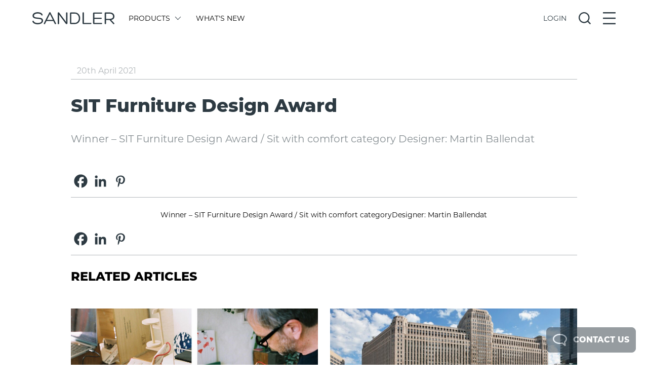

--- FILE ---
content_type: text/html; charset=UTF-8
request_url: https://www.sandlerseating.com/awards/sit-furniture-design-award/
body_size: 30813
content:

<!doctype html>
<html lang="en-GB">
<head>
	<!-- Preconnect for Google Analytics, Typekit, and jQuery CDN for faster DNS resolution -->
	<link rel="preconnect" href="https://www.googletagmanager.com">
	<link rel="preconnect" href="https://use.typekit.net">
	<link rel="preconnect" href="https://code.jquery.com">
	<link rel="dns-prefetch" href="https://www.googletagmanager.com">
	<link rel="dns-prefetch" href="https://use.typekit.net">
	<link rel="dns-prefetch" href="https://code.jquery.com">
	
<meta charset="UTF-8">
  <title>SIT Furniture Design Award - Sandler</title>
<link href="https://www.sandlerseating.com/wp-content/themes/sandlerseating/images/icons/favicon.ico" rel="shortcut icon">
	<meta charset="UTF-8" />
	<meta name="viewport" content="width=device-width, initial-scale=1" />
	<link rel="profile" href="https://gmpg.org/xfn/11" />
				<script>
				var sandler_ajax_url = 'https://www.sandlerseating.com/wp-admin/admin-ajax.php';
				
				// Global variables that might be needed by inline scripts
				if (typeof modelLoaded === 'undefined') {
					var modelLoaded = false;
				}
				
				// Ensure sketchfabAPIUtilityInstance is available
				if (typeof sketchfabAPIUtilityInstance === 'undefined') {
					var sketchfabAPIUtilityInstance = null;
				}
				
				var split_upholstery_nonce = 'b7116eeea6';
			</script>
		<meta name='robots' content='noindex, follow' />
	<style>img:is([sizes="auto" i], [sizes^="auto," i]) { contain-intrinsic-size: 3000px 1500px }</style>
	
	<!-- This site is optimized with the Yoast SEO plugin v26.8 - https://yoast.com/product/yoast-seo-wordpress/ -->
	<meta property="og:locale" content="en_GB" />
	<meta property="og:type" content="article" />
	<meta property="og:title" content="SIT Furniture Design Award - Sandler" />
	<meta property="og:description" content="Winner – SIT Furniture Design Award / Sit with comfort category Designer: Martin Ballendat" />
	<meta property="og:url" content="https://www.sandlerseating.com/awards/sit-furniture-design-award/" />
	<meta property="og:site_name" content="Sandler" />
	<meta property="article:publisher" content="https://www.facebook.com/SandlerSeating" />
	<meta property="article:modified_time" content="2023-04-21T12:11:33+00:00" />
	<script type="application/ld+json" class="yoast-schema-graph">{"@context":"https://schema.org","@graph":[{"@type":"WebPage","@id":"https://www.sandlerseating.com/awards/sit-furniture-design-award/","url":"https://www.sandlerseating.com/awards/sit-furniture-design-award/","name":"SIT Furniture Design Award - Sandler","isPartOf":{"@id":"https://www.sandlerseating.com/#website"},"datePublished":"2021-04-20T13:40:01+00:00","dateModified":"2023-04-21T12:11:33+00:00","breadcrumb":{"@id":"https://www.sandlerseating.com/awards/sit-furniture-design-award/#breadcrumb"},"inLanguage":"en-GB","potentialAction":[{"@type":"ReadAction","target":["https://www.sandlerseating.com/awards/sit-furniture-design-award/"]}]},{"@type":"BreadcrumbList","@id":"https://www.sandlerseating.com/awards/sit-furniture-design-award/#breadcrumb","itemListElement":[{"@type":"ListItem","position":1,"name":"Home","item":"https://www.sandlerseating.com/"},{"@type":"ListItem","position":2,"name":"Awards","item":"https://www.sandlerseating.com/awards/"},{"@type":"ListItem","position":3,"name":"SIT Furniture Design Award"}]},{"@type":"WebSite","@id":"https://www.sandlerseating.com/#website","url":"https://www.sandlerseating.com/","name":"Sandler","description":"Modern &amp; Contemporary Contract Furniture","publisher":{"@id":"https://www.sandlerseating.com/#organization"},"potentialAction":[{"@type":"SearchAction","target":{"@type":"EntryPoint","urlTemplate":"https://www.sandlerseating.com/?s={search_term_string}"},"query-input":{"@type":"PropertyValueSpecification","valueRequired":true,"valueName":"search_term_string"}}],"inLanguage":"en-GB"},{"@type":"Organization","@id":"https://www.sandlerseating.com/#organization","name":"Sandler","url":"https://www.sandlerseating.com/","logo":{"@type":"ImageObject","inLanguage":"en-GB","@id":"https://www.sandlerseating.com/#/schema/logo/image/","url":"https://www.sandlerseating.com/wp-content/uploads/2020/02/sandler-logo.svg","contentUrl":"https://www.sandlerseating.com/wp-content/uploads/2020/02/sandler-logo.svg","width":1,"height":1,"caption":"Sandler"},"image":{"@id":"https://www.sandlerseating.com/#/schema/logo/image/"},"sameAs":["https://www.facebook.com/SandlerSeating","https://www.instagram.com/sandlerseating/","https://www.linkedin.com/in/sandler-seating-89067b26/"]}]}</script>
	<!-- / Yoast SEO plugin. -->


<link rel='dns-prefetch' href='//code.jquery.com' />
<link rel='dns-prefetch' href='//cdn.jsdelivr.net' />
<link rel='dns-prefetch' href='//use.typekit.net' />
<link rel='dns-prefetch' href='//www.googletagmanager.com' />
<link rel='stylesheet' id='wp-block-library-css' href='https://www.sandlerseating.com/wp-includes/css/dist/block-library/style.min.css?ver=6.8.3' type='text/css' media='all' />
<style id='classic-theme-styles-inline-css' type='text/css'>
/*! This file is auto-generated */
.wp-block-button__link{color:#fff;background-color:#32373c;border-radius:9999px;box-shadow:none;text-decoration:none;padding:calc(.667em + 2px) calc(1.333em + 2px);font-size:1.125em}.wp-block-file__button{background:#32373c;color:#fff;text-decoration:none}
</style>
<style id='global-styles-inline-css' type='text/css'>
:root{--wp--preset--aspect-ratio--square: 1;--wp--preset--aspect-ratio--4-3: 4/3;--wp--preset--aspect-ratio--3-4: 3/4;--wp--preset--aspect-ratio--3-2: 3/2;--wp--preset--aspect-ratio--2-3: 2/3;--wp--preset--aspect-ratio--16-9: 16/9;--wp--preset--aspect-ratio--9-16: 9/16;--wp--preset--color--black: #000000;--wp--preset--color--cyan-bluish-gray: #abb8c3;--wp--preset--color--white: #ffffff;--wp--preset--color--pale-pink: #f78da7;--wp--preset--color--vivid-red: #cf2e2e;--wp--preset--color--luminous-vivid-orange: #ff6900;--wp--preset--color--luminous-vivid-amber: #fcb900;--wp--preset--color--light-green-cyan: #7bdcb5;--wp--preset--color--vivid-green-cyan: #00d084;--wp--preset--color--pale-cyan-blue: #8ed1fc;--wp--preset--color--vivid-cyan-blue: #0693e3;--wp--preset--color--vivid-purple: #9b51e0;--wp--preset--gradient--vivid-cyan-blue-to-vivid-purple: linear-gradient(135deg,rgba(6,147,227,1) 0%,rgb(155,81,224) 100%);--wp--preset--gradient--light-green-cyan-to-vivid-green-cyan: linear-gradient(135deg,rgb(122,220,180) 0%,rgb(0,208,130) 100%);--wp--preset--gradient--luminous-vivid-amber-to-luminous-vivid-orange: linear-gradient(135deg,rgba(252,185,0,1) 0%,rgba(255,105,0,1) 100%);--wp--preset--gradient--luminous-vivid-orange-to-vivid-red: linear-gradient(135deg,rgba(255,105,0,1) 0%,rgb(207,46,46) 100%);--wp--preset--gradient--very-light-gray-to-cyan-bluish-gray: linear-gradient(135deg,rgb(238,238,238) 0%,rgb(169,184,195) 100%);--wp--preset--gradient--cool-to-warm-spectrum: linear-gradient(135deg,rgb(74,234,220) 0%,rgb(151,120,209) 20%,rgb(207,42,186) 40%,rgb(238,44,130) 60%,rgb(251,105,98) 80%,rgb(254,248,76) 100%);--wp--preset--gradient--blush-light-purple: linear-gradient(135deg,rgb(255,206,236) 0%,rgb(152,150,240) 100%);--wp--preset--gradient--blush-bordeaux: linear-gradient(135deg,rgb(254,205,165) 0%,rgb(254,45,45) 50%,rgb(107,0,62) 100%);--wp--preset--gradient--luminous-dusk: linear-gradient(135deg,rgb(255,203,112) 0%,rgb(199,81,192) 50%,rgb(65,88,208) 100%);--wp--preset--gradient--pale-ocean: linear-gradient(135deg,rgb(255,245,203) 0%,rgb(182,227,212) 50%,rgb(51,167,181) 100%);--wp--preset--gradient--electric-grass: linear-gradient(135deg,rgb(202,248,128) 0%,rgb(113,206,126) 100%);--wp--preset--gradient--midnight: linear-gradient(135deg,rgb(2,3,129) 0%,rgb(40,116,252) 100%);--wp--preset--font-size--small: 13px;--wp--preset--font-size--medium: 20px;--wp--preset--font-size--large: 36px;--wp--preset--font-size--x-large: 42px;--wp--preset--spacing--20: 0.44rem;--wp--preset--spacing--30: 0.67rem;--wp--preset--spacing--40: 1rem;--wp--preset--spacing--50: 1.5rem;--wp--preset--spacing--60: 2.25rem;--wp--preset--spacing--70: 3.38rem;--wp--preset--spacing--80: 5.06rem;--wp--preset--shadow--natural: 6px 6px 9px rgba(0, 0, 0, 0.2);--wp--preset--shadow--deep: 12px 12px 50px rgba(0, 0, 0, 0.4);--wp--preset--shadow--sharp: 6px 6px 0px rgba(0, 0, 0, 0.2);--wp--preset--shadow--outlined: 6px 6px 0px -3px rgba(255, 255, 255, 1), 6px 6px rgba(0, 0, 0, 1);--wp--preset--shadow--crisp: 6px 6px 0px rgba(0, 0, 0, 1);}:where(.is-layout-flex){gap: 0.5em;}:where(.is-layout-grid){gap: 0.5em;}body .is-layout-flex{display: flex;}.is-layout-flex{flex-wrap: wrap;align-items: center;}.is-layout-flex > :is(*, div){margin: 0;}body .is-layout-grid{display: grid;}.is-layout-grid > :is(*, div){margin: 0;}:where(.wp-block-columns.is-layout-flex){gap: 2em;}:where(.wp-block-columns.is-layout-grid){gap: 2em;}:where(.wp-block-post-template.is-layout-flex){gap: 1.25em;}:where(.wp-block-post-template.is-layout-grid){gap: 1.25em;}.has-black-color{color: var(--wp--preset--color--black) !important;}.has-cyan-bluish-gray-color{color: var(--wp--preset--color--cyan-bluish-gray) !important;}.has-white-color{color: var(--wp--preset--color--white) !important;}.has-pale-pink-color{color: var(--wp--preset--color--pale-pink) !important;}.has-vivid-red-color{color: var(--wp--preset--color--vivid-red) !important;}.has-luminous-vivid-orange-color{color: var(--wp--preset--color--luminous-vivid-orange) !important;}.has-luminous-vivid-amber-color{color: var(--wp--preset--color--luminous-vivid-amber) !important;}.has-light-green-cyan-color{color: var(--wp--preset--color--light-green-cyan) !important;}.has-vivid-green-cyan-color{color: var(--wp--preset--color--vivid-green-cyan) !important;}.has-pale-cyan-blue-color{color: var(--wp--preset--color--pale-cyan-blue) !important;}.has-vivid-cyan-blue-color{color: var(--wp--preset--color--vivid-cyan-blue) !important;}.has-vivid-purple-color{color: var(--wp--preset--color--vivid-purple) !important;}.has-black-background-color{background-color: var(--wp--preset--color--black) !important;}.has-cyan-bluish-gray-background-color{background-color: var(--wp--preset--color--cyan-bluish-gray) !important;}.has-white-background-color{background-color: var(--wp--preset--color--white) !important;}.has-pale-pink-background-color{background-color: var(--wp--preset--color--pale-pink) !important;}.has-vivid-red-background-color{background-color: var(--wp--preset--color--vivid-red) !important;}.has-luminous-vivid-orange-background-color{background-color: var(--wp--preset--color--luminous-vivid-orange) !important;}.has-luminous-vivid-amber-background-color{background-color: var(--wp--preset--color--luminous-vivid-amber) !important;}.has-light-green-cyan-background-color{background-color: var(--wp--preset--color--light-green-cyan) !important;}.has-vivid-green-cyan-background-color{background-color: var(--wp--preset--color--vivid-green-cyan) !important;}.has-pale-cyan-blue-background-color{background-color: var(--wp--preset--color--pale-cyan-blue) !important;}.has-vivid-cyan-blue-background-color{background-color: var(--wp--preset--color--vivid-cyan-blue) !important;}.has-vivid-purple-background-color{background-color: var(--wp--preset--color--vivid-purple) !important;}.has-black-border-color{border-color: var(--wp--preset--color--black) !important;}.has-cyan-bluish-gray-border-color{border-color: var(--wp--preset--color--cyan-bluish-gray) !important;}.has-white-border-color{border-color: var(--wp--preset--color--white) !important;}.has-pale-pink-border-color{border-color: var(--wp--preset--color--pale-pink) !important;}.has-vivid-red-border-color{border-color: var(--wp--preset--color--vivid-red) !important;}.has-luminous-vivid-orange-border-color{border-color: var(--wp--preset--color--luminous-vivid-orange) !important;}.has-luminous-vivid-amber-border-color{border-color: var(--wp--preset--color--luminous-vivid-amber) !important;}.has-light-green-cyan-border-color{border-color: var(--wp--preset--color--light-green-cyan) !important;}.has-vivid-green-cyan-border-color{border-color: var(--wp--preset--color--vivid-green-cyan) !important;}.has-pale-cyan-blue-border-color{border-color: var(--wp--preset--color--pale-cyan-blue) !important;}.has-vivid-cyan-blue-border-color{border-color: var(--wp--preset--color--vivid-cyan-blue) !important;}.has-vivid-purple-border-color{border-color: var(--wp--preset--color--vivid-purple) !important;}.has-vivid-cyan-blue-to-vivid-purple-gradient-background{background: var(--wp--preset--gradient--vivid-cyan-blue-to-vivid-purple) !important;}.has-light-green-cyan-to-vivid-green-cyan-gradient-background{background: var(--wp--preset--gradient--light-green-cyan-to-vivid-green-cyan) !important;}.has-luminous-vivid-amber-to-luminous-vivid-orange-gradient-background{background: var(--wp--preset--gradient--luminous-vivid-amber-to-luminous-vivid-orange) !important;}.has-luminous-vivid-orange-to-vivid-red-gradient-background{background: var(--wp--preset--gradient--luminous-vivid-orange-to-vivid-red) !important;}.has-very-light-gray-to-cyan-bluish-gray-gradient-background{background: var(--wp--preset--gradient--very-light-gray-to-cyan-bluish-gray) !important;}.has-cool-to-warm-spectrum-gradient-background{background: var(--wp--preset--gradient--cool-to-warm-spectrum) !important;}.has-blush-light-purple-gradient-background{background: var(--wp--preset--gradient--blush-light-purple) !important;}.has-blush-bordeaux-gradient-background{background: var(--wp--preset--gradient--blush-bordeaux) !important;}.has-luminous-dusk-gradient-background{background: var(--wp--preset--gradient--luminous-dusk) !important;}.has-pale-ocean-gradient-background{background: var(--wp--preset--gradient--pale-ocean) !important;}.has-electric-grass-gradient-background{background: var(--wp--preset--gradient--electric-grass) !important;}.has-midnight-gradient-background{background: var(--wp--preset--gradient--midnight) !important;}.has-small-font-size{font-size: var(--wp--preset--font-size--small) !important;}.has-medium-font-size{font-size: var(--wp--preset--font-size--medium) !important;}.has-large-font-size{font-size: var(--wp--preset--font-size--large) !important;}.has-x-large-font-size{font-size: var(--wp--preset--font-size--x-large) !important;}
:where(.wp-block-post-template.is-layout-flex){gap: 1.25em;}:where(.wp-block-post-template.is-layout-grid){gap: 1.25em;}
:where(.wp-block-columns.is-layout-flex){gap: 2em;}:where(.wp-block-columns.is-layout-grid){gap: 2em;}
:root :where(.wp-block-pullquote){font-size: 1.5em;line-height: 1.6;}
</style>
<link rel='stylesheet' id='dnd-upload-cf7-css' href='https://www.sandlerseating.com/wp-content/plugins/drag-and-drop-multiple-file-upload-contact-form-7/assets/css/dnd-upload-cf7.css?ver=1.3.9.3' type='text/css' media='all' />
<link rel='stylesheet' id='contact-form-7-css' href='https://www.sandlerseating.com/wp-content/plugins/contact-form-7/includes/css/styles.css?ver=6.1.4' type='text/css' media='all' />
<link rel='stylesheet' id='heateor_sss_frontend_css-css' href='https://www.sandlerseating.com/wp-content/plugins/sassy-social-share/public/css/sassy-social-share-public.css?ver=3.3.79' type='text/css' media='all' />
<style id='heateor_sss_frontend_css-inline-css' type='text/css'>
.heateor_sss_button_instagram span.heateor_sss_svg,a.heateor_sss_instagram span.heateor_sss_svg{background:radial-gradient(circle at 30% 107%,#fdf497 0,#fdf497 5%,#fd5949 45%,#d6249f 60%,#285aeb 90%)}div.heateor_sss_horizontal_sharing a.heateor_sss_button_instagram span{background:#FFFFFF!important;}div.heateor_sss_standard_follow_icons_container a.heateor_sss_button_instagram span{background:#FFFFFF}.heateor_sss_horizontal_sharing .heateor_sss_svg,.heateor_sss_standard_follow_icons_container .heateor_sss_svg{background-color:#FFFFFF!important;background:#FFFFFF!important;color:#2d3a42;border-width:0px;border-style:solid;border-color:transparent}.heateor_sss_horizontal_sharing span.heateor_sss_svg:hover,.heateor_sss_standard_follow_icons_container span.heateor_sss_svg:hover{border-color:transparent;}.heateor_sss_vertical_sharing span.heateor_sss_svg,.heateor_sss_floating_follow_icons_container span.heateor_sss_svg{color:#fff;border-width:0px;border-style:solid;border-color:transparent;}.heateor_sss_vertical_sharing span.heateor_sss_svg:hover,.heateor_sss_floating_follow_icons_container span.heateor_sss_svg:hover{border-color:transparent;}@media screen and (max-width:783px) {.heateor_sss_vertical_sharing{display:none!important}}
</style>
<link rel='stylesheet' id='font-css' href='https://use.typekit.net/hcl3jja.css?ver=3.4' type='text/css' media='all' />
<link rel='stylesheet' id='slick-theme-css' href='https://cdn.jsdelivr.net/npm/slick-carousel@1.8.1/slick/slick-theme.css?ver=1.8.1' type='text/css' media='all' />
<link rel='stylesheet' id='main-css' href='https://www.sandlerseating.com/wp-content/themes/sandlerseating/style-2022.css?ver=3.4' type='text/css' media='all' />
<script type="text/javascript" src="https://code.jquery.com/jquery-3.6.0.min.js?ver=3.6.0" id="jquery-js"></script>
<script type="text/javascript" src="https://cdn.jsdelivr.net/npm/slick-carousel@1.8.1/slick/slick.min.js?ver=1.8.1" id="slick-js"></script>
<script type="text/javascript" src="https://www.sandlerseating.com/wp-content/themes/sandlerseating/assets/js/lib/tinysort.min.js?ver=2.2.2" id="tinysort-js"></script>
<script type="text/javascript" src="https://www.sandlerseating.com/wp-content/themes/sandlerseating/src/js/fabric.js?ver=6.7.1" id="fabric-js"></script>
<script type="text/javascript" src="https://www.sandlerseating.com/wp-includes/js/imagesloaded.min.js?ver=5.0.0" id="imagesloaded-js"></script>
<script type="text/javascript" src="https://www.sandlerseating.com/wp-content/themes/sandlerseating/src/js/jquery.scrollbar.min.js?ver=1.0.0" id="jquery-scrollbar-js"></script>
<script type="text/javascript" id="app-js-extra">
/* <![CDATA[ */
var sandler_frontend = {"ajax_url":"https:\/\/www.sandlerseating.com\/wp-admin\/admin-ajax.php","modelID":"","searchQuery":{"active":false},"site_url":"https:\/\/www.sandlerseating.com","currency_sign":"$","brand":"hospitality","locale":"","slug":"sit-furniture-design-award","title":"SIT Furniture Design Award","isGSAProduct":"","hasGSAProductsInBasket":"","hasNonGSAProductsInBasket":"","isDynamicsProduct":"","isDynamicsTableConfigurator":"","urlParts":{"1":"awards","2":"sit-furniture-design-award"},"productCompare":[]};
/* ]]> */
</script>
<script type="text/javascript" src="https://www.sandlerseating.com/wp-content/themes/sandlerseating/js/app.js?ver=1767877306" id="app-js"></script>
<link rel="https://api.w.org/" href="https://www.sandlerseating.com/wp-json/" /><link rel="alternate" title="oEmbed (JSON)" type="application/json+oembed" href="https://www.sandlerseating.com/wp-json/oembed/1.0/embed?url=https%3A%2F%2Fwww.sandlerseating.com%2Fawards%2Fsit-furniture-design-award%2F" />
<link rel="alternate" title="oEmbed (XML)" type="text/xml+oembed" href="https://www.sandlerseating.com/wp-json/oembed/1.0/embed?url=https%3A%2F%2Fwww.sandlerseating.com%2Fawards%2Fsit-furniture-design-award%2F&#038;format=xml" />
<meta name="generator" content="Site Kit by Google 1.170.0" /><script type="text/javascript">document.documentElement.className += " js";</script>

<!-- Google Tag Manager snippet added by Site Kit -->
<script type="text/javascript">
/* <![CDATA[ */

			( function( w, d, s, l, i ) {
				w[l] = w[l] || [];
				w[l].push( {'gtm.start': new Date().getTime(), event: 'gtm.js'} );
				var f = d.getElementsByTagName( s )[0],
					j = d.createElement( s ), dl = l != 'dataLayer' ? '&l=' + l : '';
				j.async = true;
				j.src = 'https://www.googletagmanager.com/gtm.js?id=' + i + dl;
				f.parentNode.insertBefore( j, f );
			} )( window, document, 'script', 'dataLayer', 'GTM-MFD2KWG' );
			
/* ]]> */
</script>

<!-- End Google Tag Manager snippet added by Site Kit -->
		<style type="text/css" id="wp-custom-css">
			

/* Custom Facebook Feed */
.cff-meta {
display:none;
}
.cff-comments-box {
display:none;
}
/* Custom Facebook Feed - End */		</style>
			<style>
		#homepage { display: none; }
		.outer.lines { display: none; }
		.admin-bar header {
		  top: 0px;
		}
		@media screen and (min-width: 783px) {
		  .admin-bar header {
			top: 32px;
		  }
		}
		
		
	</style>
	
	<style>

	/*
 * Default WP Alignment Classes
 *****************************************************************************/

.aligncenter,.alignleft,.alignright {
    display: block;
    padding: 0;
}

.aligncenter {
    float: none;
    margin: .5em auto 1em;
}

.alignright {
    float: right;
    margin: .5em 0 1em 1em;
}

.alignleft {
    float: left;
    margin: .5em 1em 1em 0;
}

.wp-caption {
    padding: 5px 0;
    border: 1px solid #555;
    background: #444;
    text-align: center;
}

.wp-caption img {
    display: inline;
}

.wp-caption p.wp-caption-text {
    margin: 5px 0 0;
    padding: 0;
    text-align: center;
    font-size: 75%;
    font-weight: 100;
    font-style: italic;
    color: #ddd;
}

</style>
	<!-- Hotjar Tracking Code for Sandler Seating -->

</head>
	
<body class="wp-singular awards-template-default single single-awards postid-153348 wp-theme-sandlerseating text-sm" data-ajax-url="https://www.sandlerseating.com/wp-admin/admin-ajax.php">
	
		<!-- Google Tag Manager (noscript) snippet added by Site Kit -->
		<noscript>
			<iframe src="https://www.googletagmanager.com/ns.html?id=GTM-MFD2KWG" height="0" width="0" style="display:none;visibility:hidden"></iframe>
		</noscript>
		<!-- End Google Tag Manager (noscript) snippet added by Site Kit -->
			
			
	<!-- Top Header -->
	<header class="w-full z-50 relative sm:absolute top-0 left-0 bg-white">
		
				
		<!-- Brands -->
		
		<!-- Main Header -->
		<div class="relative w-full flex justify-center pl-3 pr-3 pt-3 pb-3 sm:pt-6 sm:pb-6">
			<div class="w-full sm:max-w-11/12 print:pb-6 print:border-b print:border-lightgrey">
				<div class="w-full flex items-center">
					
					<!-- Logo -->
					<a class="w-1/2 sm:w-auto" href="https://www.sandlerseating.com">
												<?xml version="1.0" encoding="UTF-8"?>
<svg xmlns="http://www.w3.org/2000/svg" viewBox="0 0 214.56 31.81" class="w-auto h-6 fill-current text-darkestgrey"><defs/><g id="Layer_2" data-name="Layer 2"><g id="Layer_1-2" data-name="Layer 1"><g id="Layer_2-2" data-name="Layer 2"><g id="Layer_1-2-2" data-name="Layer 1-2"><path d="M3.58,23.57c1.24,3.95,6.53,4.8,10.33,4.8,4.05,0,10.33-1.23,10.33-6,0-4.14-5-4.48-10.23-4.91C7.44,16.9.39,16.28.39,9.19.39,2.9,7.63.1,13.44.1c5,0,11.23,1.19,13.23,6.61.72,1.91-2.52,2.76-3.23,1.15-1.43-3.62-6.53-4.24-10-4.24-3.18,0-9.37,1.28-9.37,5.62,0,4.14,4.76,4.57,10.28,5,6.52.58,13.52.91,13.52,8s-8.14,9.52-14,9.52C9.06,31.8,1.63,30.14.06,24.42-.51,22.33,3.2,21.61,3.58,23.57Z"/><path d="M36.86,23.09,33,30.61c-.86,1.76-4,.53-3.14-1.38L44.24.9a1.78,1.78,0,0,1,3.09,0L61.66,29.09c1.24,2.05-2.28,3.24-3.19,1.38l-3.71-7.38Zm9-18-7.52,15h15Z"/><path d="M88,2c0-2,3.62-2.09,3.62,0V29.28c0,2.38-3.29,2.62-4.29.95L69.56,6.38,69.94,13V29.8a1.81,1.81,0,0,1-3.62,0V2.48c0-2.38,2.67-2.77,3.86-1L88.51,26,88,18.81Z"/><path d="M100.4,31.09A2.14,2.14,0,0,1,98.22,29V2.81a2.11,2.11,0,0,1,2.18-2h10.38C120.26.81,125,8.38,125,16s-4.71,15.14-14.19,15.14Zm1.24-3.1h9.14c7.14,0,10.72-6,10.72-12S117.92,3.86,110.78,3.86h-9.14Z"/><path d="M133.06,31.09c-1.29,0-1.81-.62-1.81-1.76V2a1.76,1.76,0,0,1,3.52,0V28h17.81a1.59,1.59,0,1,1,.5,3.14,1.4,1.4,0,0,1-.5,0Z"/><path d="M162.1,28h18.8a1.57,1.57,0,0,1,0,3.14h-20a2.08,2.08,0,0,1-2.19-2V2.86a2.07,2.07,0,0,1,2.13-2H181a1.53,1.53,0,0,1,0,3.05H162.1V14.57H180c1.9,0,2,3.05,0,3.05H162.1Z"/><path d="M192.56,20.47v9.24c0,2.19-3.47,2.19-3.47,0V2.43A1.62,1.62,0,0,1,190.67.76h11.46c8.24,0,12.43,4.67,12.43,10.24,0,4.81-2.62,8.28-8.48,9.28l7.72,8.33a1.66,1.66,0,0,1-2.15,2.53,1.75,1.75,0,0,1-.23-.24L201.8,20.47Zm0-3h9.62c6.24,0,8.95-2.9,8.85-6.47,0-3.91-3.33-7-8.85-7h-9.62Z"/></g></g></g></g></svg>

					</a>
					
					<!-- Main Menu -->
					<div class="hidden w-full sm:w-1/2 sm:flex flex-wrap pl-3 pr-3 print:hidden">
						
									<a href="#" data-action="show-menu" data-submenu="products" class="flex items-center block ml-4 mr-4 uppercase text-mediumgrey transition-200 hover:opacity-50 action-button ">
										
																					Products																				
																					<?xml version="1.0" encoding="UTF-8"?>
<!-- Generator: Adobe Illustrator 23.1.0, SVG Export Plug-In . SVG Version: 6.00 Build 0)  -->
<svg xmlns="http://www.w3.org/2000/svg" xmlns:xlink="http://www.w3.org/1999/xlink" version="1.1" id="Layer_1" x="0px" y="0px" viewBox="0 0 140.2 244.9" style="enable-background:new 0 0 140.2 244.9;" xml:space="preserve" class="w-auto ml-3 h-3 transition-200 transform -rotate-90 fill-current text-darkestgrey cursor-pointer menuArrow">
<polygon points="124.2,244.9 0,120.7 126.8,0 140.2,14 27.8,121.1 137.9,231.2 "/>
</svg>
																			</a>	

							
									<a href="https://www.sandlerseating.com/whats-new/"  class="flex items-center block ml-4 mr-4 uppercase text-mediumgrey transition-200 hover:opacity-50  hidden lg:flex">
										
																					What's New																				
																			</a>	

												</div>
					
					<!-- Overlay Menus -->
					<div class="w-auto flex-1 flex justify-end items-center whitespace-no-wrap print:hidden">
						
                          <!-- Active User Menu -->
						
						 
							<!-- Active Login / Register Menu -->
							<div data-action="show-menu" data-submenu="login-register" class="action-button mr-3 sm:mr-6"> 

								<span class="uppercase cursor-pointer text-darkestgrey transition-200 hover:opacity-50  openState">Login</span>

								<?xml version="1.0" encoding="UTF-8"?>
<svg xmlns="http://www.w3.org/2000/svg" viewBox="0 0 22.52 22.52" class="w-auto h-6 fill-current text-darkestgrey cursor-pointer transition-200 hover:opacity-50 hidden closeState"><defs/><g id="Layer_2" data-name="Layer 2"><g id="Layer_1-2" data-name="Layer 1"><rect x="-3.82" y="10.13" width="30.15" height="2.26" rx="0.49" transform="translate(11.26 -4.66) rotate(45)"/><rect x="-3.82" y="10.13" width="30.15" height="2.26" rx="0.49" transform="translate(-4.66 11.26) rotate(-45)"/></g></g></svg>

							</div>

						
						<!-- Active Search Menu -->
						<div data-action="show-menu" data-submenu="search" class="action-button mr-3 sm:mr-6">
							
							<?xml version="1.0" encoding="UTF-8"?>
<svg xmlns="http://www.w3.org/2000/svg" viewBox="0 0 25.11 25.11" class="w-auto h-6 fill-current text-darkestgrey cursor-pointer transition-200 hover:opacity-50 openState"><defs/><g id="Layer_2" data-name="Layer 2"><g id="Layer_1-2" data-name="Layer 1"><path d="M25,23.17l-4.88-4.89a11.28,11.28,0,1,0-1.81,1.81L23.17,25a.48.48,0,0,0,.68,0L25,23.85A.48.48,0,0,0,25,23.17Zm-8.45-4.84a8.84,8.84,0,1,1,1.81-1.81A8.63,8.63,0,0,1,16.52,18.33Z"/></g></g></svg>
							
							<?xml version="1.0" encoding="UTF-8"?>
<svg xmlns="http://www.w3.org/2000/svg" viewBox="0 0 22.52 22.52" class="w-auto h-6 fill-current text-darkestgrey cursor-pointer hidden transition-200 hover:opacity-50 closeState"><defs/><g id="Layer_2" data-name="Layer 2"><g id="Layer_1-2" data-name="Layer 1"><rect x="-3.82" y="10.13" width="30.15" height="2.26" rx="0.49" transform="translate(11.26 -4.66) rotate(45)"/><rect x="-3.82" y="10.13" width="30.15" height="2.26" rx="0.49" transform="translate(-4.66 11.26) rotate(-45)"/></g></g></svg>
							
						</div>

						<!-- Active Main Menu -->
						<div data-action="show-menu" data-submenu="main" class="action-button">
							
							<?xml version="1.0" encoding="UTF-8"?>
<svg xmlns="http://www.w3.org/2000/svg" viewBox="0 0 22.12 21.89" class="w-auto h-6 fill-current text-darkestgrey cursor-pointer transition-200 hover:opacity-50 openState"><defs/><g id="Layer_2" data-name="Layer 2"><g id="Layer_1-2" data-name="Layer 1"><rect width="22.12" height="2.26" rx="0.49"/><rect y="9.82" width="22.12" height="2.26" rx="0.49"/><rect y="19.63" width="22.12" height="2.26" rx="0.49"/></g></g></svg>
							
							<?xml version="1.0" encoding="UTF-8"?>
<svg xmlns="http://www.w3.org/2000/svg" viewBox="0 0 22.52 22.52" class="w-auto h-6 fill-current text-darkestgrey cursor-pointer hidden transition-200 hover:opacity-50 closeState"><defs/><g id="Layer_2" data-name="Layer 2"><g id="Layer_1-2" data-name="Layer 1"><rect x="-3.82" y="10.13" width="30.15" height="2.26" rx="0.49" transform="translate(11.26 -4.66) rotate(45)"/><rect x="-3.82" y="10.13" width="30.15" height="2.26" rx="0.49" transform="translate(-4.66 11.26) rotate(-45)"/></g></g></svg>
							
						</div>
						
					</div>
					
				</div>
			</div>
			
		</div>

				
		<!-- Sub Menus -->
        <div style="display:none;" class="relative w-full flex justify-center pl-3 pr-3 pt-6 pb-6 bg-lightestgrey subMenuMain">
			
			<div class="w-full sm:max-w-11/12">
				
				<!-- Create Menus from Main Menu Items -->
															<div style="display:none;" data-menu-id="products" class="w-full flex flex-wrap items-start ">
							
													
															<div class="flex flex-wrap" style="width:12%;">
														
														
								<a class="w-full mb-3 uppercase mr-6 transition-200 hover:opacity-50" href="https://www.sandlerseating.com/products/#display=ranges">
									All SERIES																		
								</a>
							
														
								<a class="w-full mb-3 uppercase mr-6 transition-200 hover:opacity-50" href="https://www.sandlerseating.com/products/chairs/#display=ranges">
									Chairs																		
								</a>
							
														
								<a class="w-full mb-3 uppercase mr-6 transition-200 hover:opacity-50" href="https://www.sandlerseating.com/products/lounge/#display=ranges">
									Lounge / Sofas																		
								</a>
							
														
								<a class="w-full mb-3 uppercase mr-6 transition-200 hover:opacity-50" href="https://www.sandlerseating.com/products/stools/#display=ranges">
									Stools																		
								</a>
							
														
								<a class="w-full mb-3 uppercase mr-6 transition-200 hover:opacity-50" href="https://www.sandlerseating.com/products/modular/#display=ranges">
									Modular																		
								</a>
							
														
								<a class="w-full mb-3 uppercase mr-6 transition-200 hover:opacity-50" href="https://www.sandlerseating.com/products/tables/#display=ranges">
									Tables																		
								</a>
							
														
								<a class="w-full mb-3 uppercase mr-6 transition-200 hover:opacity-50" href="https://www.sandlerseating.com/dynamics-api-table-configurator/">
									Table Configurator																		
								</a>
							
														
															</div>
														
													
															<div class="flex flex-wrap" style="width:12%;">
														
														
								<a class="w-full mb-3 uppercase mr-6 transition-200 hover:opacity-50" href="https://www.sandlerseating.com/products/outdoor/#display=ranges">
									Outdoor																		
								</a>
							
														
								<a class="w-full mb-3 uppercase mr-6 transition-200 hover:opacity-50" href="https://www.sandlerseating.com/range/woodlook/">
									Woodlook																		
								</a>
							
														
								<a class="w-full mb-3 uppercase mr-6 transition-200 hover:opacity-50" href="https://www.sandlerseating.com/audience/">
									Audience																		
								</a>
							
														
								<a class="w-full mb-3 uppercase mr-6 transition-200 hover:opacity-50" href="https://www.sandlerseating.com/products/greenguard/#display=ranges">
									Greenguard																		
								</a>
							
														
								<a class="w-full mb-3 uppercase mr-6 transition-200 hover:opacity-50" href="https://www.sandlerseating.com/products/?cat=gsa&sq=GSA#display=products">
									GSA																		
								</a>
							
														
								<a class="w-full mb-3 uppercase mr-6 transition-200 hover:opacity-50" href="https://www.sandlerseating.com/quickship/">
									Quickship																		
								</a>
							
														
															</div>
														
												</div>
																						
				<script>

                    jQuery(document).ready(function($) {
						
						// Mobile Menu
                        jQuery('.overlayMenus a').click(function (event) {
							
							if (jQuery(window).width() < 640) {
								
								if ( jQuery(this).hasClass('menuHasChildren')) {
									event.preventDefault();
								
									var mobileSubMenuID = jQuery(this).attr('data-menu-item-id');

									console.log(mobileSubMenuID);

									jQuery('.subMenuMobile').hide();

									jQuery('.subMenuMobile[data-submenu="'+mobileSubMenuID+'"]').show();
								}
								
							}
							
						});

                        // Hover Menu
                        jQuery('.overlayMenus a').mouseenter(function () {
							
							var active_menu_id = jQuery(this).parent().parent().parent().parent().attr('data-menu-id');

                            // Reset
                            jQuery('[data-menu-id="'+active_menu_id+'"] [data-menu-level="1"]').hide();
                            jQuery('[data-menu-id="'+active_menu_id+'"] [data-menu-level="2"]').hide();
                            jQuery('[data-menu-id="'+active_menu_id+'"] [data-menu-level="0"][data-overlaymenu-id="0"] > a').removeClass('overMenuActiveItem');

                            var hovered_menu_level 	= jQuery(this).parent().attr('data-menu-level');
                            var open_menus			= jQuery(this).attr('data-open-menus');
							
							if ( typeof open_menus !== 'undefined' ) {
								
								open_menus_arr = open_menus.split("_");
								
								jQuery.each( open_menus_arr, function( index, value ) {
									
									console.log('index');
									console.log(index);
									
									console.log('value');
									console.log(value);
									
									// Show overlay menu
									jQuery('[data-menu-id="'+active_menu_id+'"] [data-menu-level="'+index+'"][data-overlaymenu-id="'+value+'"]').show();
	
									switch ( index ) {
											
										// Level 0
										case 0:
											
											if ( open_menus_arr.length == 2 ) {
												
												// Add active class
												jQuery('[data-menu-id="'+active_menu_id+'"] [data-menu-level="0"][data-overlaymenu-id="0"] > a').eq(open_menus_arr[0]).addClass('overMenuActiveItem');
												
											}
											
										break;
											
										// Level 1
										case 1:
											
										break;
											
									}

								});

								var apply_active_states = open_menus_arr.shift();
								
							}

                            // Debug
                            //console.log('hovered_menu_level');
                            //console.log(hovered_menu_level);

                            //console.log('open_menus');
                            //console.log(open_menus);

                        });

                    });

                </script>
				
								
				
				<!-- Main Overlay Menu -->
				<div style="display:none;" data-menu-id="main"  class="relative w-full h-full items-start flex justify-center overlayMenus">

					<div class="w-full pl-3 pr-3 sm:w-11/12 flex flex-wrap pt-6 pb-6">

								
                              <!-- Level 0 -->
                              <div class="w-full sm:w-1/2 lg:w-1/5">

                                  <div data-menu-level="0" data-overlaymenu-id="0" class="w-full overflow-y-scroll sm:overflow-auto">

                                      
                                          <a href="https://www.sandlerseating.com/products/#display=ranges" data-menu-item-id="0" data-open-menus="0_0" class="relative w-full block mb-2 uppercase text-mediumgrey text-lg hover:font-bold menuLevel-0  menuHasChildren">Products</a>
									  
									  		<!-- Sub Menu for Mobile -->
									  											  
									  			<div style="display: none;" data-submenu="0" class="sm:hidden w-full border-l pl-8 border-lightgrey subMenuMobile">

																										
																											
															<a href="https://www.sandlerseating.com/products/#display=ranges" data-open-menus="0_0" class="relative w-full block mb-2 uppercase text-mediumgrey text-lg hover:font-bold">
																															All SERIES.
																													</a>
													
														
																										
																											
															<a href="https://www.sandlerseating.com/products/chairs/#display=ranges" data-open-menus="0_0" class="relative w-full block mb-2 uppercase text-mediumgrey text-lg hover:font-bold">
																															Chairs.
																													</a>
													
														
																										
																											
															<a href="https://www.sandlerseating.com/products/lounge/#display=ranges" data-open-menus="0_0" class="relative w-full block mb-2 uppercase text-mediumgrey text-lg hover:font-bold">
																															Lounge / Sofas.
																													</a>
													
														
																										
																											
															<a href="https://www.sandlerseating.com/products/stools/#display=ranges" data-open-menus="0_0" class="relative w-full block mb-2 uppercase text-mediumgrey text-lg hover:font-bold">
																															Stools.
																													</a>
													
														
																										
																											
															<a href="https://www.sandlerseating.com/products/modular/#display=ranges" data-open-menus="0_0" class="relative w-full block mb-2 uppercase text-mediumgrey text-lg hover:font-bold">
																															Modular.
																													</a>
													
														
																										
																											
															<a href="https://www.sandlerseating.com/products/tables/#display=ranges" data-open-menus="0_0" class="relative w-full block mb-2 uppercase text-mediumgrey text-lg hover:font-bold">
																															Tables.
																													</a>
													
														
																										
																											
															<a href="https://www.sandlerseating.com/dynamics-api-table-configurator/" data-open-menus="0_0" class="relative w-full block mb-2 uppercase text-mediumgrey text-lg hover:font-bold">
																															Table Configurator.
																													</a>
													
														
																										
																											
															<a href="https://www.sandlerseating.com/products/outdoor/" data-open-menus="0_0" class="relative w-full block mb-2 uppercase text-mediumgrey text-lg hover:font-bold">
																															Outdoor.
																													</a>
													
														
																										
																											
															<a href="https://www.sandlerseating.com/range/woodlook/" data-open-menus="0_0" class="relative w-full block mb-2 uppercase text-mediumgrey text-lg hover:font-bold">
																															Woodlook.
																													</a>
													
														
																										
																											
															<a href="https://www.sandlerseating.com/audience/" data-open-menus="0_0" class="relative w-full block mb-2 uppercase text-mediumgrey text-lg hover:font-bold">
																															Audience.
																													</a>
													
														
																										
																											
															<a href="https://www.sandlerseating.com/products/greenguard/#display=ranges" data-open-menus="0_0" class="relative w-full block mb-2 uppercase text-mediumgrey text-lg hover:font-bold">
																															Greenguard.
																													</a>
													
														
																										
																											
															<a href="https://www.sandlerseating.com/products/?cat=gsa&sq=GSA#display=products" data-open-menus="0_0" class="relative w-full block mb-2 uppercase text-mediumgrey text-lg hover:font-bold">
																															GSA.
																													</a>
													
														
																										
																											
															<a href="https://www.sandlerseating.com/quickship/" data-open-menus="0_0" class="relative w-full block mb-2 uppercase text-mediumgrey text-lg hover:font-bold">
																															Quickship.
																													</a>
													
														
																										
									  			</div>
									  
									  		
                                      
                                          <a href="#" data-menu-item-id="1" data-open-menus="1_1" class="relative w-full block mb-2 uppercase text-mediumgrey text-lg hover:font-bold menuLevel-0  menuHasChildren">Our Brands</a>
									  
									  		<!-- Sub Menu for Mobile -->
									  											  
									  			<div style="display: none;" data-submenu="1" class="sm:hidden w-full border-l pl-8 border-lightgrey subMenuMobile">

																										
																											
															<a href="https://www.sandlerseating.com?section=hospitality" data-open-menus="1_1" class="relative w-full block mb-2 uppercase text-mediumgrey text-lg hover:font-bold">
																															<?xml version="1.0" encoding="UTF-8"?>
<svg xmlns="http://www.w3.org/2000/svg" viewBox="0 0 214.56 31.81" class="w-auto h-6 sm:w-6 sm:h-6 mb-6"><defs/><g id="Layer_2" data-name="Layer 2"><g id="Layer_1-2" data-name="Layer 1"><g id="Layer_2-2" data-name="Layer 2"><g id="Layer_1-2-2" data-name="Layer 1-2"><path d="M3.58,23.57c1.24,3.95,6.53,4.8,10.33,4.8,4.05,0,10.33-1.23,10.33-6,0-4.14-5-4.48-10.23-4.91C7.44,16.9.39,16.28.39,9.19.39,2.9,7.63.1,13.44.1c5,0,11.23,1.19,13.23,6.61.72,1.91-2.52,2.76-3.23,1.15-1.43-3.62-6.53-4.24-10-4.24-3.18,0-9.37,1.28-9.37,5.62,0,4.14,4.76,4.57,10.28,5,6.52.58,13.52.91,13.52,8s-8.14,9.52-14,9.52C9.06,31.8,1.63,30.14.06,24.42-.51,22.33,3.2,21.61,3.58,23.57Z"/><path d="M36.86,23.09,33,30.61c-.86,1.76-4,.53-3.14-1.38L44.24.9a1.78,1.78,0,0,1,3.09,0L61.66,29.09c1.24,2.05-2.28,3.24-3.19,1.38l-3.71-7.38Zm9-18-7.52,15h15Z"/><path d="M88,2c0-2,3.62-2.09,3.62,0V29.28c0,2.38-3.29,2.62-4.29.95L69.56,6.38,69.94,13V29.8a1.81,1.81,0,0,1-3.62,0V2.48c0-2.38,2.67-2.77,3.86-1L88.51,26,88,18.81Z"/><path d="M100.4,31.09A2.14,2.14,0,0,1,98.22,29V2.81a2.11,2.11,0,0,1,2.18-2h10.38C120.26.81,125,8.38,125,16s-4.71,15.14-14.19,15.14Zm1.24-3.1h9.14c7.14,0,10.72-6,10.72-12S117.92,3.86,110.78,3.86h-9.14Z"/><path d="M133.06,31.09c-1.29,0-1.81-.62-1.81-1.76V2a1.76,1.76,0,0,1,3.52,0V28h17.81a1.59,1.59,0,1,1,.5,3.14,1.4,1.4,0,0,1-.5,0Z"/><path d="M162.1,28h18.8a1.57,1.57,0,0,1,0,3.14h-20a2.08,2.08,0,0,1-2.19-2V2.86a2.07,2.07,0,0,1,2.13-2H181a1.53,1.53,0,0,1,0,3.05H162.1V14.57H180c1.9,0,2,3.05,0,3.05H162.1Z"/><path d="M192.56,20.47v9.24c0,2.19-3.47,2.19-3.47,0V2.43A1.62,1.62,0,0,1,190.67.76h11.46c8.24,0,12.43,4.67,12.43,10.24,0,4.81-2.62,8.28-8.48,9.28l7.72,8.33a1.66,1.66,0,0,1-2.15,2.53,1.75,1.75,0,0,1-.23-.24L201.8,20.47Zm0-3h9.62c6.24,0,8.95-2.9,8.85-6.47,0-3.91-3.33-7-8.85-7h-9.62Z"/></g></g></g></g></svg>
																													</a>
													
														
																										
																											
															<a href="https://inspecfurniture.com/" data-open-menus="1_1" class="relative w-full block mb-2 uppercase text-mediumgrey text-lg hover:font-bold">
																															<?xml version="1.0" encoding="UTF-8"?>
<svg xmlns="http://www.w3.org/2000/svg" viewBox="0 0 125.48 40.1" class="w-auto h-6 sm:w-6 sm:h-6 mb-6"><defs/><g id="Layer_2" data-name="Layer 2"><g id="Layer_1-2" data-name="Layer 1"><g id="Layer_2-2" data-name="Layer 2"><g id="Layer_1-2-2" data-name="Layer 1-2"><path d="M0,10.09H5.64V31.14H0Z"/><path d="M0,5V0H30.73V5Z"/><path d="M38,25.14a8,8,0,0,0,2.48,1.63,8.56,8.56,0,0,0,3.42.65A6.9,6.9,0,0,0,46.62,27a1.52,1.52,0,0,0,1-1.47,2.11,2.11,0,0,0-.18-.86,1.89,1.89,0,0,0-.77-.74,7.68,7.68,0,0,0-1.6-.72c-.7-.24-1.62-.49-2.78-.76a17.7,17.7,0,0,1-2.24-.72,8.16,8.16,0,0,1-2.17-1.18,6.47,6.47,0,0,1-1.65-1.88A4.91,4.91,0,0,1,35.61,16a5.13,5.13,0,0,1,.76-2.8,6.55,6.55,0,0,1,2-2.1,9.88,9.88,0,0,1,2.78-1.28,10.91,10.91,0,0,1,3.11-.43A16.07,16.07,0,0,1,49,10a10.81,10.81,0,0,1,3.51,1.71l-2.72,3.75a9.16,9.16,0,0,0-5.52-1.66,4.52,4.52,0,0,0-2.62.56,1.7,1.7,0,0,0-.74,1.36,1.73,1.73,0,0,0,1.23,1.55A22.35,22.35,0,0,0,46,18.46a16.13,16.13,0,0,1,2.89.9A8,8,0,0,1,51,20.7a5.4,5.4,0,0,1,1.41,1.91,6.32,6.32,0,0,1,.5,2.61A5.44,5.44,0,0,1,52.23,28a6.46,6.46,0,0,1-1.95,2.08,9.87,9.87,0,0,1-2.87,1.33,12.68,12.68,0,0,1-3.47.47A16.12,16.12,0,0,1,38.61,31a9,9,0,0,1-3.81-2.45Z"/><path d="M57.29,10.12h5.13l.14,2.38a9,9,0,0,1,1-.94A7.85,7.85,0,0,1,65,10.71,9.89,9.89,0,0,1,66.88,10a9.34,9.34,0,0,1,2.36-.27,8.5,8.5,0,0,1,7.12,3.42,11.22,11.22,0,0,1,1.71,3.51,14.42,14.42,0,0,1,.58,4.08A11,11,0,0,1,77.93,25a11.44,11.44,0,0,1-1.83,3,9.92,9.92,0,0,1-3.92,3,11.68,11.68,0,0,1-4.37.85A17.48,17.48,0,0,1,66,31.77a12.16,12.16,0,0,1-1.34-.25,9.77,9.77,0,0,1-1.12-.36l-1.09-.38V40.1h-5.2ZM62.53,26a7.44,7.44,0,0,0,4.75,1.3,5.82,5.82,0,0,0,2.56-.56,6.14,6.14,0,0,0,1.91-1.48,6.35,6.35,0,0,0,1.18-2.09,7.32,7.32,0,0,0,.41-2.42,10.54,10.54,0,0,0-.29-2.5,5.84,5.84,0,0,0-.94-2,4.61,4.61,0,0,0-1.71-1.39,5.66,5.66,0,0,0-2.57-.51,4.64,4.64,0,0,0-2.19.51,5.9,5.9,0,0,0-1.71,1.32,6.25,6.25,0,0,0-1.07,1.77,5.15,5.15,0,0,0-.38,1.86Z"/><path d="M102.61,28.09l-.74.74a8.58,8.58,0,0,1-1.71,1.28,14,14,0,0,1-2.91,1.21,14.7,14.7,0,0,1-4.28.54A11.92,11.92,0,0,1,88.4,31a10.49,10.49,0,0,1-3.52-2.36,10.3,10.3,0,0,1-2.24-3.6,13.5,13.5,0,0,1-.78-4.66,11.56,11.56,0,0,1,.78-4.32,10.61,10.61,0,0,1,2.2-3.47,10.1,10.1,0,0,1,3.34-2.34,10.71,10.71,0,0,1,4.32-.85,10.25,10.25,0,0,1,4.87,1.06,8.94,8.94,0,0,1,3.2,2.75,11.41,11.41,0,0,1,1.72,3.85,18,18,0,0,1,.53,4.39v.77H87.22a4.3,4.3,0,0,0,.51,2.11A5.34,5.34,0,0,0,89.07,26,6.09,6.09,0,0,0,91,27a6.68,6.68,0,0,0,2.08.36,11.38,11.38,0,0,0,2.67-.29,11.23,11.23,0,0,0,2-.67A6.41,6.41,0,0,0,99,25.57c.34-.29.6-.52.78-.7Zm-5.13-9.67a4.49,4.49,0,0,0-.32-1.62,4.23,4.23,0,0,0-.91-1.45,4.76,4.76,0,0,0-1.55-1.08,5.3,5.3,0,0,0-2.15-.43,6,6,0,0,0-2.3.43,5.17,5.17,0,0,0-1.71,1.08,4.37,4.37,0,0,0-1,1.45,3.94,3.94,0,0,0-.36,1.62Z"/><path d="M125.44,28.36a11.47,11.47,0,0,1-3.5,2.51,10.86,10.86,0,0,1-4.7.94,13.34,13.34,0,0,1-4.8-.8,9.54,9.54,0,0,1-5.73-5.83,13.18,13.18,0,0,1-.77-4.57,11.64,11.64,0,0,1,.86-4.32,11.08,11.08,0,0,1,2.31-3.57,11.24,11.24,0,0,1,3.56-2.42,12.26,12.26,0,0,1,9.26,0,10.73,10.73,0,0,1,3.55,2.53l-3.36,3.42a6.51,6.51,0,0,0-2.1-1.62,6.34,6.34,0,0,0-2.78-.58,5.86,5.86,0,0,0-2.64.56,5.55,5.55,0,0,0-1.87,1.46,5.93,5.93,0,0,0-1.09,2.1,8.57,8.57,0,0,0-.36,2.46,8,8,0,0,0,.36,2.38,6.38,6.38,0,0,0,1.09,2.1,5.51,5.51,0,0,0,4.51,2.12,6.76,6.76,0,0,0,2.87-.61A6.65,6.65,0,0,0,122.28,25Z"/><polygon points="27.69 10.09 25.63 10.09 16.42 10.09 13.61 10.09 11.28 10.09 11.28 31.14 16.42 31.14 16.42 15.23 25.63 15.23 25.63 31.14 30.77 31.14 30.77 10.09 27.69 10.09"/></g></g></g></g></svg>
																													</a>
													
														
																										
																											
															<a href="https://www.sandlerseating.com/woodlook/" data-open-menus="1_1" class="relative w-full block mb-2 uppercase text-mediumgrey text-lg hover:font-bold">
																															<?xml version="1.0" encoding="UTF-8"?>
<svg xmlns="http://www.w3.org/2000/svg" viewBox="0 0 198.58 31.88" class="w-auto h-6 sm:w-6 sm:h-6 mb-6"><defs/><g id="Layer_2" data-name="Layer 2"><g id="Layer_1-2" data-name="Layer 1"><path d="M107.75.6V31.28h17.83V24.75h-9.84V.6Zm81.38,0L183.2,12.37h-.09V.6h-8V31.28h8V23.16l1.68-2.58,4.68,10.7h9.11L189.9,14,197.63.6ZM135,15.94c0-8.29.26-10.53,2.71-10.53s2.71,2.24,2.71,10.53-.26,10.53-2.71,10.53S135,24.23,135,15.94m-8.25,0c0,11.47,2.79,15.94,11,15.94s11-4.47,11-15.94S145.86,0,137.7,0s-11,4.47-11,15.94m32.14,0c0-8.29.26-10.53,2.71-10.53s2.7,2.24,2.7,10.53-.25,10.53-2.7,10.53-2.71-2.24-2.71-10.53m-8.25,0c0,11.47,2.79,15.94,11,15.94s10.95-4.47,10.95-15.94S169.75,0,161.59,0s-11,4.47-11,15.94"/><path d="M25.69.6,23.55,21.83h-.09L20.32.6H13.1L10.23,21.83h-.09L7.73.6H0L5.24,31.28H14l2.66-20.62h.09l2.66,20.62h8.77L33.43.6ZM91.08,6.36h1.59c3.1,0,3.48,1.29,3.48,9.58s-.38,9.58-3.48,9.58H91.08ZM83.09.6V31.28h11.6c9.24,0,9.71-7.31,9.71-15.34S103.93.6,94.69.6ZM42.66,15.94c0-8.29.26-10.53,2.71-10.53s2.71,2.24,2.71,10.53-.26,10.53-2.71,10.53-2.71-2.24-2.71-10.53m-8.25,0c0,11.47,2.8,15.94,11,15.94s11-4.47,11-15.94S53.53,0,45.37,0s-11,4.47-11,15.94m32.14,0c0-8.29.26-10.53,2.71-10.53S72,7.65,72,15.94s-.25,10.53-2.7,10.53-2.71-2.24-2.71-10.53m-8.25,0c0,11.47,2.79,15.94,11,15.94s10.95-4.47,10.95-15.94S77.42,0,69.26,0s-11,4.47-11,15.94"/></g></g></svg>
																													</a>
													
														
																										
																											
															<a href="https://www.sandlerseating.com/audience/" data-open-menus="1_1" class="relative w-full block mb-2 uppercase text-mediumgrey text-lg hover:font-bold">
																															<?xml version="1.0" encoding="UTF-8"?>
<svg xmlns="http://www.w3.org/2000/svg" viewBox="0 0 231.74 31.73" class="w-auto h-6 sm:w-6 sm:h-6 mb-6"><defs/><g id="Layer_2" data-name="Layer 2"><g id="Layer_1-2" data-name="Layer 1"><g id="Layer_2-2" data-name="Layer 2"><g id="Layer_1-2-2" data-name="Layer 1-2"><g id="Layer_2-2-2" data-name="Layer 2-2"><g id="Layer_1-2-2-2" data-name="Layer 1-2-2"><path d="M5.68,22.61,1.45,31a.79.79,0,0,1-1.38-.76L15.2.43A.79.79,0,0,1,15.92,0a.71.71,0,0,1,.66.43L31.77,30.28a.78.78,0,0,1-1.39.71l-4.24-8.43ZM15.92,2.33,6.4,21.19h19Z"/><path d="M61.38,1.24A.79.79,0,0,1,63,1.19V17.81C63,36,35.48,36,35.48,17.81V1.19a.79.79,0,0,1,.71-.83.77.77,0,0,1,.82.71.49.49,0,0,1,0,.17V17.81c0,16.09,24.37,16.09,24.37,0Z"/><path d="M71,31.14a1.27,1.27,0,0,1-1.28-1.24V2.05A1.23,1.23,0,0,1,71,.86H82c18.66,0,18.66,30.28,0,30.28Zm.29-1.48H82.09c16.56,0,16.56-27.37,0-27.37H71.33Z"/><path d="M102.89,1.43a.86.86,0,0,1,.94-.77.85.85,0,0,1,.73.58.61.61,0,0,1,0,.19v28.9a.86.86,0,0,1-.94.77h-.06a.85.85,0,0,1-.76-.76Z"/><path d="M114.93,29.61h21a.77.77,0,0,1,0,1.53H114.64a1.25,1.25,0,0,1-1.28-1.22h0V2.09a1.23,1.23,0,0,1,1.2-1.23H136a.72.72,0,1,1,.17,1.43H115V15.42h20.09a.72.72,0,1,1,.17,1.43H114.93Z"/><path d="M166.06,1.52a.81.81,0,0,1,1.62,0h0V30.18c0,1.15-1.05,1.15-1.67.38l-20.71-27V30.28a.8.8,0,0,1-.69.88.8.8,0,0,1-.88-.7h0a.54.54,0,0,1,0-.18V1.67c0-1.19,1-1.34,1.67-.48l20.66,27Z"/><path d="M197.14,30a15.44,15.44,0,0,1-22.52-14.43c.19-8,5.34-13.95,12.81-15.14,5.62-.76,10.13.14,14.19,4.57a.76.76,0,1,1-1.15,1c-3.85-4.19-7.61-4.57-12.8-3.95-6.71,1-11.33,5.81-11.52,13.52a14,14,0,0,0,20.33,13A13.24,13.24,0,0,0,201,24.9a.78.78,0,0,1,1.07-.22.77.77,0,0,1,.21,1.07h0v.06A13,13,0,0,1,197.14,30Z"/><path d="M209.8,29.61h21a.77.77,0,0,1,0,1.53H209.56a1.26,1.26,0,0,1-1.29-1.23h0V2.09A1.23,1.23,0,0,1,209.5.86H231a.72.72,0,0,1,.77.66.73.73,0,0,1-.66.78h-21.2V15.42H230a.72.72,0,1,1,.17,1.43H209.8Z"/></g></g></g></g></g></g></svg>
																													</a>
													
														
																										
																											
															<a href="https://sandlerartinc.com/" data-open-menus="1_1" class="relative w-full block mb-2 uppercase text-mediumgrey text-lg hover:font-bold">
																															<?xml version="1.0" encoding="UTF-8"?>
<svg xmlns="http://www.w3.org/2000/svg" id="Layer_2" viewBox="0 0 309.32 31.7" class="w-auto h-6 sm:w-6 sm:h-6 mb-6"><defs><style>.cls-1{fill:#30383b;}.cls-2{fill:#a8a8a8;}</style></defs><g id="Layer_1-2"><path class="cls-1" d="M3.58,23.51c1.24,4,6.53,4.81,10.33,4.81,4.05,0,10.33-1.24,10.33-6,0-4.15-5-4.48-10.23-4.91C7.44,16.9,.39,16.23,.39,9.14,.39,2.9,7.63,.04,13.44,.04,18.44,.04,24.67,1.23,26.67,6.66c.72,1.91-2.52,2.76-3.23,1.14-1.43-3.61-6.53-4.23-10-4.23-3.14,0-9.33,1.33-9.33,5.61s4.76,4.57,10.28,5c6.52,.57,13.52,.91,13.52,8s-8.14,9.52-14,9.52c-4.85,0-12.28-1.67-13.85-7.38-.57-2.04,3.14-2.76,3.52-.81Z"/><path class="cls-1" d="M36.86,23.04l-3.86,7.52c-.86,1.76-4,.52-3.14-1.38L44.24,.9c.3-.58,.92-.93,1.57-.9,.64-.02,1.23,.33,1.52,.9l14.33,28.14c1.24,2-2.28,3.23-3.19,1.38l-3.71-7.38h-17.9ZM45.86,5.04l-7.52,15h15l-7.48-15Z"/><path class="cls-1" d="M88,1.9c0-2,3.62-2.09,3.62,0V29.23c0,2.38-3.29,2.62-4.29,1L69.56,6.33l.38,6.57V29.7c0,1-.81,1.81-1.81,1.81s-1.81-.81-1.81-1.81V2.42c0-2.38,2.67-2.76,3.86-1l18.33,24.48-.51-7.15V1.9Z"/><path class="cls-1" d="M100.4,31.04c-1.16,.01-2.12-.89-2.18-2.05V2.76c.06-1.15,1.03-2.04,2.18-2h10.38c9.48,0,14.22,7.57,14.22,15.14s-4.71,15.14-14.19,15.14h-10.41Zm1.24-3.1h9.14c7.14,0,10.72-6,10.72-12s-3.58-12.14-10.72-12.14h-9.14V27.94Z"/><path class="cls-1" d="M133.06,31.04c-1.29,0-1.81-.62-1.81-1.77V1.95c0-.97,.79-1.76,1.76-1.76s1.76,.79,1.76,1.76V27.9h17.81c.87-.12,1.67,.49,1.79,1.36,.12,.87-.49,1.67-1.36,1.79-.14,.02-.29,.02-.44,0h-19.52Z"/><path class="cls-1" d="M162.1,27.9h18.8c.87-.07,1.63,.58,1.7,1.45s-.58,1.63-1.45,1.7c-.08,0-.17,0-.25,0h-20c-1.15,.06-2.13-.82-2.19-1.97,0-.04,0-.09,0-.13V2.8c.04-1.14,.99-2.04,2.14-2,.02,0,.04,0,.05,0h20.1c.83,.14,1.39,.92,1.25,1.75-.11,.64-.61,1.15-1.25,1.25h-18.9V14.52h17.9c.83,.14,1.39,.92,1.25,1.75-.11,.64-.61,1.15-1.25,1.25h-17.9v10.38Z"/><path class="cls-1" d="M192.56,20.42v9.23c0,2.2-3.47,2.2-3.47,.05V2.38c-.02-.9,.68-1.65,1.58-1.67,.06,0,.12,0,.18,0h11.28c8.24,0,12.43,4.67,12.43,10.23,0,4.81-2.62,8.29-8.48,9.29l7.72,8.33c1.81,1.81-.81,3.9-2.38,2.29l-9.62-10.43h-9.24Zm0-3h9.62c6.24,0,8.95-2.9,8.85-6.48,0-3.9-3.33-7-8.85-7h-9.62v13.48Z"/><g><path class="cls-2" d="M220.61,29.52L233.82,1.52c.31-.65,.75-1.08,1.54-1.08h.09c.8,0,1.24,.43,1.55,1.08l13.16,27.91c.13,.26,.18,.48,.18,.69,0,.56-.49,1.04-1.1,1.04-.53,0-.93-.39-1.15-.86l-3.62-7.78h-18.23l-3.62,7.82c-.22,.52-.57,.82-1.1,.82-.57,0-1.06-.43-1.06-.95,0-.17,.04-.43,.18-.69Zm22.87-9.03l-8.12-17.5-8.17,17.5h16.29Z"/><path class="cls-2" d="M256.74,1.87c0-.6,.53-1.12,1.15-1.12h11.83c3.8,0,6.84,1.17,8.7,2.98,1.46,1.43,2.34,3.46,2.34,5.62v.09c0,5.06-3.84,7.95-9.05,8.64l8.79,11.15c.22,.26,.35,.52,.35,.78,0,.61-.57,1.17-1.19,1.17-.44,0-.75-.26-1.02-.61l-9.49-12.1h-10.11v11.58c0,.6-.53,1.12-1.15,1.12s-1.15-.52-1.15-1.12V1.87Zm12.71,14.56c5.17,0,9.01-2.55,9.01-6.91v-.09c0-4.06-3.27-6.61-8.88-6.61h-10.55v13.61h10.42Z"/><path class="cls-2" d="M296.08,2.82h-9.89c-.57,0-1.06-.48-1.06-1.04s.48-1.04,1.06-1.04h22.08c.57,0,1.06,.47,1.06,1.04s-.49,1.04-1.06,1.04h-9.89V30.04c0,.6-.53,1.12-1.15,1.12s-1.15-.52-1.15-1.12V2.82Z"/></g></g></svg>
																													</a>
													
														
																										
									  			</div>
									  
									  		
                                      
                                          <a href="https://www.sandlerseating.com/collections/" data-menu-item-id="2" data-open-menus="2_2" class="relative w-full block mb-2 uppercase text-mediumgrey text-lg hover:font-bold menuLevel-0  menuHasChildren">Collections</a>
									  
									  		<!-- Sub Menu for Mobile -->
									  											  
									  			<div style="display: none;" data-submenu="2" class="sm:hidden w-full border-l pl-8 border-lightgrey subMenuMobile">

																										
																											
															<a href="https://www.sandlerseating.com/collection/inclass/" data-open-menus="2_2" class="relative w-full block mb-2 uppercase text-mediumgrey text-lg hover:font-bold">
																															Inclass.
																													</a>
													
														
																										
																											
															<a href="https://www.sandlerseating.com/collection/montbel/" data-open-menus="2_2" class="relative w-full block mb-2 uppercase text-mediumgrey text-lg hover:font-bold">
																															Montbel.
																													</a>
													
														
																										
																											
															<a href="https://www.sandlerseating.com/collection/et-al/" data-open-menus="2_2" class="relative w-full block mb-2 uppercase text-mediumgrey text-lg hover:font-bold">
																															Et Al.
																													</a>
													
														
																										
																											
															<a href="https://www.sandlerseating.com/collection/lammhults/" data-open-menus="2_2" class="relative w-full block mb-2 uppercase text-mediumgrey text-lg hover:font-bold">
																															Lammhults.
																													</a>
													
														
																										
																											
															<a href="https://www.sandlerseating.com/collection/volare/" data-open-menus="2_2" class="relative w-full block mb-2 uppercase text-mediumgrey text-lg hover:font-bold">
																															Volare.
																													</a>
													
														
																										
																											
															<a href="https://www.sandlerseating.com/collection/milano/" data-open-menus="2_2" class="relative w-full block mb-2 uppercase text-mediumgrey text-lg hover:font-bold">
																															Milano.
																													</a>
													
														
																										
																											
															<a href="https://www.sandlerseating.com/collection/woodlook/" data-open-menus="2_2" class="relative w-full block mb-2 uppercase text-mediumgrey text-lg hover:font-bold">
																															Woodlook.
																													</a>
													
														
																										
									  			</div>
									  
									  		
                                      
                                          <a href="https://www.sandlerseating.com/sandler-cet-extension/" data-menu-item-id="3" data-open-menus="3" class="relative w-full block mb-2 uppercase text-mediumgrey text-lg hover:font-bold menuLevel-0  ">CET Extension</a>
									  
									  		<!-- Sub Menu for Mobile -->
									  		
                                      
                                          <a href="#" data-menu-item-id="4" data-open-menus="4_4" class="relative w-full block mb-2 uppercase text-mediumgrey text-lg hover:font-bold menuLevel-0  menuHasChildren">Resources</a>
									  
									  		<!-- Sub Menu for Mobile -->
									  											  
									  			<div style="display: none;" data-submenu="4" class="sm:hidden w-full border-l pl-8 border-lightgrey subMenuMobile">

																										
																											
															<a href="https://www.sandlerseating.com/resources/catalogs/" data-open-menus="4_4" class="relative w-full block mb-2 uppercase text-mediumgrey text-lg hover:font-bold">
																															Catalogs.
																													</a>
													
														
																										
																											
															<a href="https://www.sandlerseating.com/textile-partners/" data-open-menus="4_4" class="relative w-full block mb-2 uppercase text-mediumgrey text-lg hover:font-bold">
																															Textile Partners.
																													</a>
													
														
																										
																											
															<a href="https://www.sandlerseating.com/cad-downloads/" data-open-menus="4_4" class="relative w-full block mb-2 uppercase text-mediumgrey text-lg hover:font-bold">
																															CAD / REVIT Downloads.
																													</a>
													
														
																										
																											
															<a href="https://www.sandlerseating.com/installations/" data-open-menus="4_4" class="relative w-full block mb-2 uppercase text-mediumgrey text-lg hover:font-bold">
																															Installations.
																													</a>
													
														
																										
																											
															<a href="https://www.sandlerseating.com/videos/" data-open-menus="4_4" class="relative w-full block mb-2 uppercase text-mediumgrey text-lg hover:font-bold">
																															Videos.
																													</a>
													
														
																										
									  			</div>
									  
									  		
                                      
                                          <a href="https://www.sandlerseating.com/about-sandler/" data-menu-item-id="5" data-open-menus="5_5" class="relative w-full block mb-2 uppercase text-mediumgrey text-lg hover:font-bold menuLevel-0  menuHasChildren">About</a>
									  
									  		<!-- Sub Menu for Mobile -->
									  											  
									  			<div style="display: none;" data-submenu="5" class="sm:hidden w-full border-l pl-8 border-lightgrey subMenuMobile">

																										
																											
															<a href="https://www.sandlerseating.com/about-sandler/" data-open-menus="5_5" class="relative w-full block mb-2 uppercase text-mediumgrey text-lg hover:font-bold">
																															About Sandler.
																													</a>
													
														
																										
																											
															<a href="https://www.sandlerseating.com/designers/" data-open-menus="5_5" class="relative w-full block mb-2 uppercase text-mediumgrey text-lg hover:font-bold">
																															Designers.
																													</a>
													
														
																										
																											
															<a href="https://www.sandlerseating.com/awards/" data-open-menus="5_5" class="relative w-full block mb-2 uppercase text-mediumgrey text-lg hover:font-bold">
																															Awards.
																													</a>
													
														
																										
									  			</div>
									  
									  		
                                      
                                          <a href="#" data-menu-item-id="6" data-open-menus="6_6" class="relative w-full block mb-2 uppercase text-mediumgrey text-lg hover:font-bold menuLevel-0  menuHasChildren">Policies</a>
									  
									  		<!-- Sub Menu for Mobile -->
									  											  
									  			<div style="display: none;" data-submenu="6" class="sm:hidden w-full border-l pl-8 border-lightgrey subMenuMobile">

																										
																											
															<a href="https://www.sandlerseating.com/new-environmental-policy/" data-open-menus="6_6" class="relative w-full block mb-2 uppercase text-mediumgrey text-lg hover:font-bold">
																															Environmental Policy.
																													</a>
													
														
																										
																											
															<a href="https://www.sandlerseating.com/new-privacy/" data-open-menus="6_6" class="relative w-full block mb-2 uppercase text-mediumgrey text-lg hover:font-bold">
																															Privacy Policy.
																													</a>
													
														
																										
																											
															<a href="https://www.sandlerseating.com/new-trading/" data-open-menus="6_6" class="relative w-full block mb-2 uppercase text-mediumgrey text-lg hover:font-bold">
																															Trading Terms & Conditions .
																													</a>
													
														
																										
																											
															<a href="https://www.sandlerseating.com/new-website-terms/" data-open-menus="6_6" class="relative w-full block mb-2 uppercase text-mediumgrey text-lg hover:font-bold">
																															Website Terms & Conditions.
																													</a>
													
														
																										
																											
															<a href="https://www.sandlerseating.com/new-warranty/" data-open-menus="6_6" class="relative w-full block mb-2 uppercase text-mediumgrey text-lg hover:font-bold">
																															Warranty.
																													</a>
													
														
																										
									  			</div>
									  
									  		
                                      
                                          <a href="https://www.sandlerseating.com/contact/" data-menu-item-id="7" data-open-menus="7" class="relative w-full block mb-2 uppercase text-mediumgrey text-lg hover:font-bold menuLevel-0  ">Contact</a>
									  
									  		<!-- Sub Menu for Mobile -->
									  		
                                      
                                  </div>

                              </div>

                              <!-- Level 1 -->
                              <div class="hidden sm:block w-full sm:w-2/5 xl:w-1/5">

                                  
                                      
                                          <div style="display: none;" data-menu-level="1" data-overlaymenu-id="0" class="w-full h-full border-l pl-8 border-lightgrey">

                                          											  
											  
                                              <a href="https://www.sandlerseating.com/products/#display=ranges" data-open-menus="0_0" class="relative w-full block mb-2 uppercase text-mediumgrey text-lg hover:font-bold">
												  
												  All SERIES											  
											  </a>
											  
											  
                                          											  
											  
                                              <a href="https://www.sandlerseating.com/products/chairs/#display=ranges" data-open-menus="0_0" class="relative w-full block mb-2 uppercase text-mediumgrey text-lg hover:font-bold">
												  
												  Chairs											  
											  </a>
											  
											  
                                          											  
											  
                                              <a href="https://www.sandlerseating.com/products/lounge/#display=ranges" data-open-menus="0_0" class="relative w-full block mb-2 uppercase text-mediumgrey text-lg hover:font-bold">
												  
												  Lounge / Sofas											  
											  </a>
											  
											  
                                          											  
											  
                                              <a href="https://www.sandlerseating.com/products/stools/#display=ranges" data-open-menus="0_0" class="relative w-full block mb-2 uppercase text-mediumgrey text-lg hover:font-bold">
												  
												  Stools											  
											  </a>
											  
											  
                                          											  
											  
                                              <a href="https://www.sandlerseating.com/products/modular/#display=ranges" data-open-menus="0_0" class="relative w-full block mb-2 uppercase text-mediumgrey text-lg hover:font-bold">
												  
												  Modular											  
											  </a>
											  
											  
                                          											  
											  
                                              <a href="https://www.sandlerseating.com/products/tables/#display=ranges" data-open-menus="0_0" class="relative w-full block mb-2 uppercase text-mediumgrey text-lg hover:font-bold">
												  
												  Tables											  
											  </a>
											  
											  
                                          											  
											  
                                              <a href="https://www.sandlerseating.com/dynamics-api-table-configurator/" data-open-menus="0_0" class="relative w-full block mb-2 uppercase text-mediumgrey text-lg hover:font-bold">
												  
												  Table Configurator											  
											  </a>
											  
											  
                                          											  
											  
                                              <a href="https://www.sandlerseating.com/products/outdoor/" data-open-menus="0_0" class="relative w-full block mb-2 uppercase text-mediumgrey text-lg hover:font-bold">
												  
												  Outdoor											  
											  </a>
											  
											  
                                          											  
											  
                                              <a href="https://www.sandlerseating.com/range/woodlook/" data-open-menus="0_0" class="relative w-full block mb-2 uppercase text-mediumgrey text-lg hover:font-bold">
												  
												  Woodlook											  
											  </a>
											  
											  
                                          											  
											  
                                              <a href="https://www.sandlerseating.com/audience/" data-open-menus="0_0" class="relative w-full block mb-2 uppercase text-mediumgrey text-lg hover:font-bold">
												  
												  Audience											  
											  </a>
											  
											  
                                          											  
											  
                                              <a href="https://www.sandlerseating.com/products/greenguard/#display=ranges" data-open-menus="0_0" class="relative w-full block mb-2 uppercase text-mediumgrey text-lg hover:font-bold">
												  
												  Greenguard											  
											  </a>
											  
											  
                                          											  
											  
                                              <a href="https://www.sandlerseating.com/products/?cat=gsa&sq=GSA#display=products" data-open-menus="0_0" class="relative w-full block mb-2 uppercase text-mediumgrey text-lg hover:font-bold">
												  
												  GSA											  
											  </a>
											  
											  
                                          											  
											  
                                              <a href="https://www.sandlerseating.com/quickship/" data-open-menus="0_0" class="relative w-full block mb-2 uppercase text-mediumgrey text-lg hover:font-bold">
												  
												  Quickship											  
											  </a>
											  
											  
                                          
                                          </div>

                                      
                                  
                                      
                                          <div style="display: none;" data-menu-level="1" data-overlaymenu-id="1" class="w-full h-full border-l pl-8 border-lightgrey">

                                          											  
											  
                                              <a href="https://www.sandlerseating.com?section=hospitality" data-open-menus="1_1" class="relative w-full block mb-2 uppercase text-mediumgrey text-lg hover:font-bold">
												  
												  <?xml version="1.0" encoding="UTF-8"?>
<svg xmlns="http://www.w3.org/2000/svg" viewBox="0 0 214.56 31.81" class="w-auto h-5 fill-current text-darkestgrey cursor-pointer mb-4"><defs/><g id="Layer_2" data-name="Layer 2"><g id="Layer_1-2" data-name="Layer 1"><g id="Layer_2-2" data-name="Layer 2"><g id="Layer_1-2-2" data-name="Layer 1-2"><path d="M3.58,23.57c1.24,3.95,6.53,4.8,10.33,4.8,4.05,0,10.33-1.23,10.33-6,0-4.14-5-4.48-10.23-4.91C7.44,16.9.39,16.28.39,9.19.39,2.9,7.63.1,13.44.1c5,0,11.23,1.19,13.23,6.61.72,1.91-2.52,2.76-3.23,1.15-1.43-3.62-6.53-4.24-10-4.24-3.18,0-9.37,1.28-9.37,5.62,0,4.14,4.76,4.57,10.28,5,6.52.58,13.52.91,13.52,8s-8.14,9.52-14,9.52C9.06,31.8,1.63,30.14.06,24.42-.51,22.33,3.2,21.61,3.58,23.57Z"/><path d="M36.86,23.09,33,30.61c-.86,1.76-4,.53-3.14-1.38L44.24.9a1.78,1.78,0,0,1,3.09,0L61.66,29.09c1.24,2.05-2.28,3.24-3.19,1.38l-3.71-7.38Zm9-18-7.52,15h15Z"/><path d="M88,2c0-2,3.62-2.09,3.62,0V29.28c0,2.38-3.29,2.62-4.29.95L69.56,6.38,69.94,13V29.8a1.81,1.81,0,0,1-3.62,0V2.48c0-2.38,2.67-2.77,3.86-1L88.51,26,88,18.81Z"/><path d="M100.4,31.09A2.14,2.14,0,0,1,98.22,29V2.81a2.11,2.11,0,0,1,2.18-2h10.38C120.26.81,125,8.38,125,16s-4.71,15.14-14.19,15.14Zm1.24-3.1h9.14c7.14,0,10.72-6,10.72-12S117.92,3.86,110.78,3.86h-9.14Z"/><path d="M133.06,31.09c-1.29,0-1.81-.62-1.81-1.76V2a1.76,1.76,0,0,1,3.52,0V28h17.81a1.59,1.59,0,1,1,.5,3.14,1.4,1.4,0,0,1-.5,0Z"/><path d="M162.1,28h18.8a1.57,1.57,0,0,1,0,3.14h-20a2.08,2.08,0,0,1-2.19-2V2.86a2.07,2.07,0,0,1,2.13-2H181a1.53,1.53,0,0,1,0,3.05H162.1V14.57H180c1.9,0,2,3.05,0,3.05H162.1Z"/><path d="M192.56,20.47v9.24c0,2.19-3.47,2.19-3.47,0V2.43A1.62,1.62,0,0,1,190.67.76h11.46c8.24,0,12.43,4.67,12.43,10.24,0,4.81-2.62,8.28-8.48,9.28l7.72,8.33a1.66,1.66,0,0,1-2.15,2.53,1.75,1.75,0,0,1-.23-.24L201.8,20.47Zm0-3h9.62c6.24,0,8.95-2.9,8.85-6.47,0-3.91-3.33-7-8.85-7h-9.62Z"/></g></g></g></g></svg>
											  
											  </a>
											  
											  
                                          											  
											  
                                              <a href="https://inspecfurniture.com/" data-open-menus="1_1" class="relative w-full block mb-2 uppercase text-mediumgrey text-lg hover:font-bold">
												  
												  <?xml version="1.0" encoding="UTF-8"?>
<svg xmlns="http://www.w3.org/2000/svg" viewBox="0 0 125.48 40.1" class="w-auto h-8 fill-current text-darkestgrey cursor-pointer mb-4"><defs/><g id="Layer_2" data-name="Layer 2"><g id="Layer_1-2" data-name="Layer 1"><g id="Layer_2-2" data-name="Layer 2"><g id="Layer_1-2-2" data-name="Layer 1-2"><path d="M0,10.09H5.64V31.14H0Z"/><path d="M0,5V0H30.73V5Z"/><path d="M38,25.14a8,8,0,0,0,2.48,1.63,8.56,8.56,0,0,0,3.42.65A6.9,6.9,0,0,0,46.62,27a1.52,1.52,0,0,0,1-1.47,2.11,2.11,0,0,0-.18-.86,1.89,1.89,0,0,0-.77-.74,7.68,7.68,0,0,0-1.6-.72c-.7-.24-1.62-.49-2.78-.76a17.7,17.7,0,0,1-2.24-.72,8.16,8.16,0,0,1-2.17-1.18,6.47,6.47,0,0,1-1.65-1.88A4.91,4.91,0,0,1,35.61,16a5.13,5.13,0,0,1,.76-2.8,6.55,6.55,0,0,1,2-2.1,9.88,9.88,0,0,1,2.78-1.28,10.91,10.91,0,0,1,3.11-.43A16.07,16.07,0,0,1,49,10a10.81,10.81,0,0,1,3.51,1.71l-2.72,3.75a9.16,9.16,0,0,0-5.52-1.66,4.52,4.52,0,0,0-2.62.56,1.7,1.7,0,0,0-.74,1.36,1.73,1.73,0,0,0,1.23,1.55A22.35,22.35,0,0,0,46,18.46a16.13,16.13,0,0,1,2.89.9A8,8,0,0,1,51,20.7a5.4,5.4,0,0,1,1.41,1.91,6.32,6.32,0,0,1,.5,2.61A5.44,5.44,0,0,1,52.23,28a6.46,6.46,0,0,1-1.95,2.08,9.87,9.87,0,0,1-2.87,1.33,12.68,12.68,0,0,1-3.47.47A16.12,16.12,0,0,1,38.61,31a9,9,0,0,1-3.81-2.45Z"/><path d="M57.29,10.12h5.13l.14,2.38a9,9,0,0,1,1-.94A7.85,7.85,0,0,1,65,10.71,9.89,9.89,0,0,1,66.88,10a9.34,9.34,0,0,1,2.36-.27,8.5,8.5,0,0,1,7.12,3.42,11.22,11.22,0,0,1,1.71,3.51,14.42,14.42,0,0,1,.58,4.08A11,11,0,0,1,77.93,25a11.44,11.44,0,0,1-1.83,3,9.92,9.92,0,0,1-3.92,3,11.68,11.68,0,0,1-4.37.85A17.48,17.48,0,0,1,66,31.77a12.16,12.16,0,0,1-1.34-.25,9.77,9.77,0,0,1-1.12-.36l-1.09-.38V40.1h-5.2ZM62.53,26a7.44,7.44,0,0,0,4.75,1.3,5.82,5.82,0,0,0,2.56-.56,6.14,6.14,0,0,0,1.91-1.48,6.35,6.35,0,0,0,1.18-2.09,7.32,7.32,0,0,0,.41-2.42,10.54,10.54,0,0,0-.29-2.5,5.84,5.84,0,0,0-.94-2,4.61,4.61,0,0,0-1.71-1.39,5.66,5.66,0,0,0-2.57-.51,4.64,4.64,0,0,0-2.19.51,5.9,5.9,0,0,0-1.71,1.32,6.25,6.25,0,0,0-1.07,1.77,5.15,5.15,0,0,0-.38,1.86Z"/><path d="M102.61,28.09l-.74.74a8.58,8.58,0,0,1-1.71,1.28,14,14,0,0,1-2.91,1.21,14.7,14.7,0,0,1-4.28.54A11.92,11.92,0,0,1,88.4,31a10.49,10.49,0,0,1-3.52-2.36,10.3,10.3,0,0,1-2.24-3.6,13.5,13.5,0,0,1-.78-4.66,11.56,11.56,0,0,1,.78-4.32,10.61,10.61,0,0,1,2.2-3.47,10.1,10.1,0,0,1,3.34-2.34,10.71,10.71,0,0,1,4.32-.85,10.25,10.25,0,0,1,4.87,1.06,8.94,8.94,0,0,1,3.2,2.75,11.41,11.41,0,0,1,1.72,3.85,18,18,0,0,1,.53,4.39v.77H87.22a4.3,4.3,0,0,0,.51,2.11A5.34,5.34,0,0,0,89.07,26,6.09,6.09,0,0,0,91,27a6.68,6.68,0,0,0,2.08.36,11.38,11.38,0,0,0,2.67-.29,11.23,11.23,0,0,0,2-.67A6.41,6.41,0,0,0,99,25.57c.34-.29.6-.52.78-.7Zm-5.13-9.67a4.49,4.49,0,0,0-.32-1.62,4.23,4.23,0,0,0-.91-1.45,4.76,4.76,0,0,0-1.55-1.08,5.3,5.3,0,0,0-2.15-.43,6,6,0,0,0-2.3.43,5.17,5.17,0,0,0-1.71,1.08,4.37,4.37,0,0,0-1,1.45,3.94,3.94,0,0,0-.36,1.62Z"/><path d="M125.44,28.36a11.47,11.47,0,0,1-3.5,2.51,10.86,10.86,0,0,1-4.7.94,13.34,13.34,0,0,1-4.8-.8,9.54,9.54,0,0,1-5.73-5.83,13.18,13.18,0,0,1-.77-4.57,11.64,11.64,0,0,1,.86-4.32,11.08,11.08,0,0,1,2.31-3.57,11.24,11.24,0,0,1,3.56-2.42,12.26,12.26,0,0,1,9.26,0,10.73,10.73,0,0,1,3.55,2.53l-3.36,3.42a6.51,6.51,0,0,0-2.1-1.62,6.34,6.34,0,0,0-2.78-.58,5.86,5.86,0,0,0-2.64.56,5.55,5.55,0,0,0-1.87,1.46,5.93,5.93,0,0,0-1.09,2.1,8.57,8.57,0,0,0-.36,2.46,8,8,0,0,0,.36,2.38,6.38,6.38,0,0,0,1.09,2.1,5.51,5.51,0,0,0,4.51,2.12,6.76,6.76,0,0,0,2.87-.61A6.65,6.65,0,0,0,122.28,25Z"/><polygon points="27.69 10.09 25.63 10.09 16.42 10.09 13.61 10.09 11.28 10.09 11.28 31.14 16.42 31.14 16.42 15.23 25.63 15.23 25.63 31.14 30.77 31.14 30.77 10.09 27.69 10.09"/></g></g></g></g></svg>
											  
											  </a>
											  
											  
                                          											  
											  
                                              <a href="https://www.sandlerseating.com/woodlook/" data-open-menus="1_1" class="relative w-full block mb-2 uppercase text-mediumgrey text-lg hover:font-bold">
												  
												  <?xml version="1.0" encoding="UTF-8"?>
<svg xmlns="http://www.w3.org/2000/svg" viewBox="0 0 198.58 31.88" class="w-auto h-5 fill-current text-darkestgrey cursor-pointer mb-4"><defs/><g id="Layer_2" data-name="Layer 2"><g id="Layer_1-2" data-name="Layer 1"><path d="M107.75.6V31.28h17.83V24.75h-9.84V.6Zm81.38,0L183.2,12.37h-.09V.6h-8V31.28h8V23.16l1.68-2.58,4.68,10.7h9.11L189.9,14,197.63.6ZM135,15.94c0-8.29.26-10.53,2.71-10.53s2.71,2.24,2.71,10.53-.26,10.53-2.71,10.53S135,24.23,135,15.94m-8.25,0c0,11.47,2.79,15.94,11,15.94s11-4.47,11-15.94S145.86,0,137.7,0s-11,4.47-11,15.94m32.14,0c0-8.29.26-10.53,2.71-10.53s2.7,2.24,2.7,10.53-.25,10.53-2.7,10.53-2.71-2.24-2.71-10.53m-8.25,0c0,11.47,2.79,15.94,11,15.94s10.95-4.47,10.95-15.94S169.75,0,161.59,0s-11,4.47-11,15.94"/><path d="M25.69.6,23.55,21.83h-.09L20.32.6H13.1L10.23,21.83h-.09L7.73.6H0L5.24,31.28H14l2.66-20.62h.09l2.66,20.62h8.77L33.43.6ZM91.08,6.36h1.59c3.1,0,3.48,1.29,3.48,9.58s-.38,9.58-3.48,9.58H91.08ZM83.09.6V31.28h11.6c9.24,0,9.71-7.31,9.71-15.34S103.93.6,94.69.6ZM42.66,15.94c0-8.29.26-10.53,2.71-10.53s2.71,2.24,2.71,10.53-.26,10.53-2.71,10.53-2.71-2.24-2.71-10.53m-8.25,0c0,11.47,2.8,15.94,11,15.94s11-4.47,11-15.94S53.53,0,45.37,0s-11,4.47-11,15.94m32.14,0c0-8.29.26-10.53,2.71-10.53S72,7.65,72,15.94s-.25,10.53-2.7,10.53-2.71-2.24-2.71-10.53m-8.25,0c0,11.47,2.79,15.94,11,15.94s10.95-4.47,10.95-15.94S77.42,0,69.26,0s-11,4.47-11,15.94"/></g></g></svg>
											  
											  </a>
											  
											  
                                          											  
											  
                                              <a href="https://www.sandlerseating.com/audience/" data-open-menus="1_1" class="relative w-full block mb-2 uppercase text-mediumgrey text-lg hover:font-bold">
												  
												  <?xml version="1.0" encoding="UTF-8"?>
<svg xmlns="http://www.w3.org/2000/svg" viewBox="0 0 231.74 31.73" class="w-auto h-5 fill-current text-darkestgrey cursor-pointer mb-4"><defs/><g id="Layer_2" data-name="Layer 2"><g id="Layer_1-2" data-name="Layer 1"><g id="Layer_2-2" data-name="Layer 2"><g id="Layer_1-2-2" data-name="Layer 1-2"><g id="Layer_2-2-2" data-name="Layer 2-2"><g id="Layer_1-2-2-2" data-name="Layer 1-2-2"><path d="M5.68,22.61,1.45,31a.79.79,0,0,1-1.38-.76L15.2.43A.79.79,0,0,1,15.92,0a.71.71,0,0,1,.66.43L31.77,30.28a.78.78,0,0,1-1.39.71l-4.24-8.43ZM15.92,2.33,6.4,21.19h19Z"/><path d="M61.38,1.24A.79.79,0,0,1,63,1.19V17.81C63,36,35.48,36,35.48,17.81V1.19a.79.79,0,0,1,.71-.83.77.77,0,0,1,.82.71.49.49,0,0,1,0,.17V17.81c0,16.09,24.37,16.09,24.37,0Z"/><path d="M71,31.14a1.27,1.27,0,0,1-1.28-1.24V2.05A1.23,1.23,0,0,1,71,.86H82c18.66,0,18.66,30.28,0,30.28Zm.29-1.48H82.09c16.56,0,16.56-27.37,0-27.37H71.33Z"/><path d="M102.89,1.43a.86.86,0,0,1,.94-.77.85.85,0,0,1,.73.58.61.61,0,0,1,0,.19v28.9a.86.86,0,0,1-.94.77h-.06a.85.85,0,0,1-.76-.76Z"/><path d="M114.93,29.61h21a.77.77,0,0,1,0,1.53H114.64a1.25,1.25,0,0,1-1.28-1.22h0V2.09a1.23,1.23,0,0,1,1.2-1.23H136a.72.72,0,1,1,.17,1.43H115V15.42h20.09a.72.72,0,1,1,.17,1.43H114.93Z"/><path d="M166.06,1.52a.81.81,0,0,1,1.62,0h0V30.18c0,1.15-1.05,1.15-1.67.38l-20.71-27V30.28a.8.8,0,0,1-.69.88.8.8,0,0,1-.88-.7h0a.54.54,0,0,1,0-.18V1.67c0-1.19,1-1.34,1.67-.48l20.66,27Z"/><path d="M197.14,30a15.44,15.44,0,0,1-22.52-14.43c.19-8,5.34-13.95,12.81-15.14,5.62-.76,10.13.14,14.19,4.57a.76.76,0,1,1-1.15,1c-3.85-4.19-7.61-4.57-12.8-3.95-6.71,1-11.33,5.81-11.52,13.52a14,14,0,0,0,20.33,13A13.24,13.24,0,0,0,201,24.9a.78.78,0,0,1,1.07-.22.77.77,0,0,1,.21,1.07h0v.06A13,13,0,0,1,197.14,30Z"/><path d="M209.8,29.61h21a.77.77,0,0,1,0,1.53H209.56a1.26,1.26,0,0,1-1.29-1.23h0V2.09A1.23,1.23,0,0,1,209.5.86H231a.72.72,0,0,1,.77.66.73.73,0,0,1-.66.78h-21.2V15.42H230a.72.72,0,1,1,.17,1.43H209.8Z"/></g></g></g></g></g></g></svg>
											  
											  </a>
											  
											  
                                          											  
											  
                                              <a href="https://sandlerartinc.com/" data-open-menus="1_1" class="relative w-full block mb-2 uppercase text-mediumgrey text-lg hover:font-bold">
												  
												  <?xml version="1.0" encoding="UTF-8"?>
<svg xmlns="http://www.w3.org/2000/svg" id="Layer_2" viewBox="0 0 309.32 31.7" class="w-auto h-5 fill-current text-darkestgrey cursor-pointer mb-4"><defs><style>.cls-1{fill:#30383b;}.cls-2{fill:#a8a8a8;}</style></defs><g id="Layer_1-2"><path class="cls-1" d="M3.58,23.51c1.24,4,6.53,4.81,10.33,4.81,4.05,0,10.33-1.24,10.33-6,0-4.15-5-4.48-10.23-4.91C7.44,16.9,.39,16.23,.39,9.14,.39,2.9,7.63,.04,13.44,.04,18.44,.04,24.67,1.23,26.67,6.66c.72,1.91-2.52,2.76-3.23,1.14-1.43-3.61-6.53-4.23-10-4.23-3.14,0-9.33,1.33-9.33,5.61s4.76,4.57,10.28,5c6.52,.57,13.52,.91,13.52,8s-8.14,9.52-14,9.52c-4.85,0-12.28-1.67-13.85-7.38-.57-2.04,3.14-2.76,3.52-.81Z"/><path class="cls-1" d="M36.86,23.04l-3.86,7.52c-.86,1.76-4,.52-3.14-1.38L44.24,.9c.3-.58,.92-.93,1.57-.9,.64-.02,1.23,.33,1.52,.9l14.33,28.14c1.24,2-2.28,3.23-3.19,1.38l-3.71-7.38h-17.9ZM45.86,5.04l-7.52,15h15l-7.48-15Z"/><path class="cls-1" d="M88,1.9c0-2,3.62-2.09,3.62,0V29.23c0,2.38-3.29,2.62-4.29,1L69.56,6.33l.38,6.57V29.7c0,1-.81,1.81-1.81,1.81s-1.81-.81-1.81-1.81V2.42c0-2.38,2.67-2.76,3.86-1l18.33,24.48-.51-7.15V1.9Z"/><path class="cls-1" d="M100.4,31.04c-1.16,.01-2.12-.89-2.18-2.05V2.76c.06-1.15,1.03-2.04,2.18-2h10.38c9.48,0,14.22,7.57,14.22,15.14s-4.71,15.14-14.19,15.14h-10.41Zm1.24-3.1h9.14c7.14,0,10.72-6,10.72-12s-3.58-12.14-10.72-12.14h-9.14V27.94Z"/><path class="cls-1" d="M133.06,31.04c-1.29,0-1.81-.62-1.81-1.77V1.95c0-.97,.79-1.76,1.76-1.76s1.76,.79,1.76,1.76V27.9h17.81c.87-.12,1.67,.49,1.79,1.36,.12,.87-.49,1.67-1.36,1.79-.14,.02-.29,.02-.44,0h-19.52Z"/><path class="cls-1" d="M162.1,27.9h18.8c.87-.07,1.63,.58,1.7,1.45s-.58,1.63-1.45,1.7c-.08,0-.17,0-.25,0h-20c-1.15,.06-2.13-.82-2.19-1.97,0-.04,0-.09,0-.13V2.8c.04-1.14,.99-2.04,2.14-2,.02,0,.04,0,.05,0h20.1c.83,.14,1.39,.92,1.25,1.75-.11,.64-.61,1.15-1.25,1.25h-18.9V14.52h17.9c.83,.14,1.39,.92,1.25,1.75-.11,.64-.61,1.15-1.25,1.25h-17.9v10.38Z"/><path class="cls-1" d="M192.56,20.42v9.23c0,2.2-3.47,2.2-3.47,.05V2.38c-.02-.9,.68-1.65,1.58-1.67,.06,0,.12,0,.18,0h11.28c8.24,0,12.43,4.67,12.43,10.23,0,4.81-2.62,8.29-8.48,9.29l7.72,8.33c1.81,1.81-.81,3.9-2.38,2.29l-9.62-10.43h-9.24Zm0-3h9.62c6.24,0,8.95-2.9,8.85-6.48,0-3.9-3.33-7-8.85-7h-9.62v13.48Z"/><g><path class="cls-2" d="M220.61,29.52L233.82,1.52c.31-.65,.75-1.08,1.54-1.08h.09c.8,0,1.24,.43,1.55,1.08l13.16,27.91c.13,.26,.18,.48,.18,.69,0,.56-.49,1.04-1.1,1.04-.53,0-.93-.39-1.15-.86l-3.62-7.78h-18.23l-3.62,7.82c-.22,.52-.57,.82-1.1,.82-.57,0-1.06-.43-1.06-.95,0-.17,.04-.43,.18-.69Zm22.87-9.03l-8.12-17.5-8.17,17.5h16.29Z"/><path class="cls-2" d="M256.74,1.87c0-.6,.53-1.12,1.15-1.12h11.83c3.8,0,6.84,1.17,8.7,2.98,1.46,1.43,2.34,3.46,2.34,5.62v.09c0,5.06-3.84,7.95-9.05,8.64l8.79,11.15c.22,.26,.35,.52,.35,.78,0,.61-.57,1.17-1.19,1.17-.44,0-.75-.26-1.02-.61l-9.49-12.1h-10.11v11.58c0,.6-.53,1.12-1.15,1.12s-1.15-.52-1.15-1.12V1.87Zm12.71,14.56c5.17,0,9.01-2.55,9.01-6.91v-.09c0-4.06-3.27-6.61-8.88-6.61h-10.55v13.61h10.42Z"/><path class="cls-2" d="M296.08,2.82h-9.89c-.57,0-1.06-.48-1.06-1.04s.48-1.04,1.06-1.04h22.08c.57,0,1.06,.47,1.06,1.04s-.49,1.04-1.06,1.04h-9.89V30.04c0,.6-.53,1.12-1.15,1.12s-1.15-.52-1.15-1.12V2.82Z"/></g></g></svg>
											  
											  </a>
											  
											  
                                          
                                          </div>

                                      
                                  
                                      
                                          <div style="display: none;" data-menu-level="1" data-overlaymenu-id="2" class="w-full h-full border-l pl-8 border-lightgrey">

                                          											  
											  
                                              <a href="https://www.sandlerseating.com/collection/inclass/" data-open-menus="2_2" class="relative w-full block mb-2 uppercase text-mediumgrey text-lg hover:font-bold">
												  
												  Inclass											  
											  </a>
											  
											  
                                          											  
											  
                                              <a href="https://www.sandlerseating.com/collection/montbel/" data-open-menus="2_2" class="relative w-full block mb-2 uppercase text-mediumgrey text-lg hover:font-bold">
												  
												  Montbel											  
											  </a>
											  
											  
                                          											  
											  
                                              <a href="https://www.sandlerseating.com/collection/et-al/" data-open-menus="2_2" class="relative w-full block mb-2 uppercase text-mediumgrey text-lg hover:font-bold">
												  
												  Et Al											  
											  </a>
											  
											  
                                          											  
											  
                                              <a href="https://www.sandlerseating.com/collection/lammhults/" data-open-menus="2_2" class="relative w-full block mb-2 uppercase text-mediumgrey text-lg hover:font-bold">
												  
												  Lammhults											  
											  </a>
											  
											  
                                          											  
											  
                                              <a href="https://www.sandlerseating.com/collection/volare/" data-open-menus="2_2" class="relative w-full block mb-2 uppercase text-mediumgrey text-lg hover:font-bold">
												  
												  Volare											  
											  </a>
											  
											  
                                          											  
											  
                                              <a href="https://www.sandlerseating.com/collection/milano/" data-open-menus="2_2" class="relative w-full block mb-2 uppercase text-mediumgrey text-lg hover:font-bold">
												  
												  Milano											  
											  </a>
											  
											  
                                          											  
											  
                                              <a href="https://www.sandlerseating.com/collection/woodlook/" data-open-menus="2_2" class="relative w-full block mb-2 uppercase text-mediumgrey text-lg hover:font-bold">
												  
												  Woodlook											  
											  </a>
											  
											  
                                          
                                          </div>

                                      
                                  
                                      
                                  
                                      
                                          <div style="display: none;" data-menu-level="1" data-overlaymenu-id="4" class="w-full h-full border-l pl-8 border-lightgrey">

                                          											  
											  
                                              <a href="https://www.sandlerseating.com/resources/catalogs/" data-open-menus="4_4" class="relative w-full block mb-2 uppercase text-mediumgrey text-lg hover:font-bold">
												  
												  Catalogs											  
											  </a>
											  
											  
                                          											  
											  
                                              <a href="https://www.sandlerseating.com/textile-partners/" data-open-menus="4_4" class="relative w-full block mb-2 uppercase text-mediumgrey text-lg hover:font-bold">
												  
												  Textile Partners											  
											  </a>
											  
											  
                                          											  
											  
                                              <a href="https://www.sandlerseating.com/cad-downloads/" data-open-menus="4_4" class="relative w-full block mb-2 uppercase text-mediumgrey text-lg hover:font-bold">
												  
												  CAD / REVIT Downloads											  
											  </a>
											  
											  
                                          											  
											  
                                              <a href="https://www.sandlerseating.com/installations/" data-open-menus="4_4" class="relative w-full block mb-2 uppercase text-mediumgrey text-lg hover:font-bold">
												  
												  Installations											  
											  </a>
											  
											  
                                          											  
											  
                                              <a href="https://www.sandlerseating.com/videos/" data-open-menus="4_4" class="relative w-full block mb-2 uppercase text-mediumgrey text-lg hover:font-bold">
												  
												  Videos											  
											  </a>
											  
											  
                                          
                                          </div>

                                      
                                  
                                      
                                          <div style="display: none;" data-menu-level="1" data-overlaymenu-id="5" class="w-full h-full border-l pl-8 border-lightgrey">

                                          											  
											  
                                              <a href="https://www.sandlerseating.com/about-sandler/" data-open-menus="5_5" class="relative w-full block mb-2 uppercase text-mediumgrey text-lg hover:font-bold">
												  
												  About Sandler											  
											  </a>
											  
											  
                                          											  
											  
                                              <a href="https://www.sandlerseating.com/designers/" data-open-menus="5_5" class="relative w-full block mb-2 uppercase text-mediumgrey text-lg hover:font-bold">
												  
												  Designers											  
											  </a>
											  
											  
                                          											  
											  
                                              <a href="https://www.sandlerseating.com/awards/" data-open-menus="5_5" class="relative w-full block mb-2 uppercase text-mediumgrey text-lg hover:font-bold">
												  
												  Awards											  
											  </a>
											  
											  
                                          
                                          </div>

                                      
                                  
                                      
                                          <div style="display: none;" data-menu-level="1" data-overlaymenu-id="6" class="w-full h-full border-l pl-8 border-lightgrey">

                                          											  
											  
                                              <a href="https://www.sandlerseating.com/new-environmental-policy/" data-open-menus="6_6" class="relative w-full block mb-2 uppercase text-mediumgrey text-lg hover:font-bold">
												  
												  Environmental Policy											  
											  </a>
											  
											  
                                          											  
											  
                                              <a href="https://www.sandlerseating.com/new-privacy/" data-open-menus="6_6" class="relative w-full block mb-2 uppercase text-mediumgrey text-lg hover:font-bold">
												  
												  Privacy Policy											  
											  </a>
											  
											  
                                          											  
											  
                                              <a href="https://www.sandlerseating.com/new-trading/" data-open-menus="6_6" class="relative w-full block mb-2 uppercase text-mediumgrey text-lg hover:font-bold">
												  
												  Trading Terms & Conditions 											  
											  </a>
											  
											  
                                          											  
											  
                                              <a href="https://www.sandlerseating.com/new-website-terms/" data-open-menus="6_6" class="relative w-full block mb-2 uppercase text-mediumgrey text-lg hover:font-bold">
												  
												  Website Terms & Conditions											  
											  </a>
											  
											  
                                          											  
											  
                                              <a href="https://www.sandlerseating.com/new-warranty/" data-open-menus="6_6" class="relative w-full block mb-2 uppercase text-mediumgrey text-lg hover:font-bold">
												  
												  Warranty											  
											  </a>
											  
											  
                                          
                                          </div>

                                      
                                  
                                      
                                  
                              </div>

                              <!-- Level 2 -->
                              
												
												<div class="w-full sm:w-2/5 flex sm:justify-end items-start">
							<a href="https://www.sandlerseating.com/contact-rep/" class="button-style-1 inline">Contact Your Local Rep</a>
						</div>
												
						<!-- Social Media -->
									
							<div class="absolute w-full flex justify-start flex-wrap bottom-0 bottom-0 mb-16 pb-2">

							
								<a class="mr-8" href="#"><?xml version="1.0" encoding="UTF-8"?>
<svg xmlns="http://www.w3.org/2000/svg" viewBox="0 0 14.85 26.66" class="w-auto h-6 fill-current text-darkestgrey"><defs/><g id="Layer_2" data-name="Layer 2"><g id="Layer_1-2" data-name="Layer 1"><g id="Layer_2-2" data-name="Layer 2"><g id="Layer_1-2-2" data-name="Layer 1-2"><path id="Facebook" d="M9.63,26.66V14.47H14l.64-4.72h-5v-3c0-1.37.42-2.32,2.51-2.32h2.71V.2A32.07,32.07,0,0,0,10.93,0C7,0,4.38,2.22,4.38,6.24V9.75H0v4.72H4.38V26.66Z"/></g></g></g></g></svg>
</a>

							
								<a class="mr-8" href="#"><?xml version="1.0" encoding="UTF-8"?>
<svg xmlns="http://www.w3.org/2000/svg" viewBox="0 0 26.66 26.66" class="w-auto h-6 fill-current text-darkestgrey"><defs/><g id="Layer_2" data-name="Layer 2"><g id="Layer_1-2" data-name="Layer 1"><g id="Layer_2-2" data-name="Layer 2"><g id="Layer_1-2-2" data-name="Layer 1-2"><path d="M13.33,0C9.71,0,9.26,0,7.83.08A9.65,9.65,0,0,0,4.6.7,6.81,6.81,0,0,0,.7,4.6,9.65,9.65,0,0,0,.08,7.83C0,9.26,0,9.71,0,13.33s0,4.07.08,5.49A9.7,9.7,0,0,0,.7,22.06a6.6,6.6,0,0,0,1.52,2.37A6.64,6.64,0,0,0,4.58,26a10,10,0,0,0,3.24.61c1.44.07,1.89.07,5.51.07s4.07,0,5.49-.09A10,10,0,0,0,22.06,26,6.83,6.83,0,0,0,26,22.07a9.89,9.89,0,0,0,.61-3.23c.07-1.44.07-1.89.07-5.51s0-4.07-.09-5.5A9.89,9.89,0,0,0,26,4.6,6.81,6.81,0,0,0,22.06.7,9.7,9.7,0,0,0,18.82.08C17.4,0,17,0,13.33,0Zm0,2.4c3.56,0,4,0,5.38.08A7.48,7.48,0,0,1,21.19,3a4,4,0,0,1,1.53,1,3.92,3.92,0,0,1,1,1.51A7.32,7.32,0,0,1,24.15,8c.07,1.39.09,1.82.09,5.38s0,4-.09,5.38a7.22,7.22,0,0,1-.46,2.48,4.08,4.08,0,0,1-1,1.53,3.85,3.85,0,0,1-1.51,1,7.22,7.22,0,0,1-2.48.46c-1.4.07-1.82.09-5.38.09s-4,0-5.38-.09a7.32,7.32,0,0,1-2.49-.46A4.34,4.34,0,0,1,3,21.19a7.46,7.46,0,0,1-.46-2.48c-.06-1.4-.08-1.82-.08-5.38s0-4,.08-5.38A7.57,7.57,0,0,1,3,5.46a4.33,4.33,0,0,1,1-1.53A4.24,4.24,0,0,1,5.46,3,7.57,7.57,0,0,1,8,2.5C9.34,2.41,9.77,2.4,13.33,2.4Z"/><path d="M13.33,17.77a4.44,4.44,0,0,1,0-8.88h0a4.44,4.44,0,0,1,0,8.88Zm0-11.29a6.85,6.85,0,0,0,0,13.7h0a6.85,6.85,0,0,0,0-13.7Zm8.84-.13a1.62,1.62,0,1,1-1.62-1.62h0a1.62,1.62,0,0,1,1.61,1.62"/></g></g></g></g></svg>
</a>

							
								<a class="mr-8" href="#"><?xml version="1.0" encoding="UTF-8"?>
<svg xmlns="http://www.w3.org/2000/svg" viewBox="0 0 30.98 25.18" class="w-auto h-6 fill-current text-darkestgrey"><defs/><g id="Layer_2" data-name="Layer 2"><g id="Layer_1-2" data-name="Layer 1"><g id="Layer_2-2" data-name="Layer 2"><g id="Layer_1-2-2" data-name="Layer 1-2"><path id="Twitter" d="M31,3a14.28,14.28,0,0,1-3.64,1A6.43,6.43,0,0,0,30.14.45a14.32,14.32,0,0,1-4,1.55,6.39,6.39,0,0,0-11,4.39,5.31,5.31,0,0,0,.18,1.48A18.49,18.49,0,0,1,2.13,1.11a6.33,6.33,0,0,0-.84,3.2A6.34,6.34,0,0,0,4.12,9.63a6.2,6.2,0,0,1-2.88-.8v.06a6.38,6.38,0,0,0,5.1,6.25,6.86,6.86,0,0,1-1.68.22,5.32,5.32,0,0,1-1.2-.13,6.35,6.35,0,0,0,5.92,4.44,12.58,12.58,0,0,1-7.9,2.72c-.53,0-1-.05-1.48-.09a18,18,0,0,0,9.75,2.88c11.72,0,18.13-9.71,18.13-18.13V6.21A14.67,14.67,0,0,0,31,3Z"/></g></g></g></g></svg>
</a>

							
								<a class="mr-8" href="#"><?xml version="1.0" encoding="UTF-8"?>
<svg xmlns="http://www.w3.org/2000/svg" viewBox="0 0 27.89 26.66" class="w-auto h-6 fill-current text-darkestgrey"><defs/><g id="Layer_2" data-name="Layer 2"><g id="Layer_1-2" data-name="Layer 1"><g id="Layer_2-2" data-name="Layer 2"><g id="Layer_1-2-2" data-name="Layer 1-2"><path id="LinkedIn" d="M27.89,16.33V26.61h-6V17c0-2.43-.86-4-3-4a3.2,3.2,0,0,0-3.05,2.22,4.63,4.63,0,0,0-.18,1.48v10H9.69s.1-16.29,0-17.95h6v2.57l0,.05h0v-.05a5.87,5.87,0,0,1,5.38-3C25,8.23,27.89,10.8,27.89,16.33ZM3.38,0a3.11,3.11,0,1,0-.31,6.2h.26A3.11,3.11,0,1,0,3.38,0Zm-3,26.61H6.34V8.66H.41Z"/></g></g></g></g></svg>
</a>

							
								<a class="mr-8" href="#"><?xml version="1.0" encoding="UTF-8"?>
<!-- Generator: Adobe Illustrator 27.9.0, SVG Export Plug-In . SVG Version: 6.00 Build 0)  -->
<svg xmlns="http://www.w3.org/2000/svg" xmlns:xlink="http://www.w3.org/1999/xlink" version="1.1" id="Layer_2_00000025429488369503989440000009918770077821476228_" x="0px" y="0px" viewBox="0 0 20.7 26.9" style="enable-background:new 0 0 20.7 26.9;" xml:space="preserve" class="w-auto h-6 fill-current text-darkestgrey">
<g id="Layer_1-2">
	<path d="M20.7,9.4c0,0.2,0,0.4,0,0.6c-0.2,2.2-0.8,4.2-2,6.1c-1,1.4-2.2,2.4-3.9,2.9c-0.9,0.3-1.9,0.4-2.8,0.3   c-1-0.1-2-0.5-2.7-1.2C9,18,8.8,17.8,8.7,17.5c-0.1,0.4-0.2,0.7-0.3,1.1c-0.3,1.1-0.5,2.2-0.8,3.3c-0.4,1.4-1.1,2.6-1.9,3.7   c-0.3,0.4-0.5,0.8-0.8,1.1c-0.1,0.1-0.1,0.1-0.2,0.1c-0.1,0-0.2-0.1-0.2-0.2c0-0.2,0-0.4-0.1-0.5c-0.1-0.8-0.2-1.7-0.2-2.5   c0-1.1,0.1-2.1,0.3-3.2c0.4-2.1,1-4.2,1.5-6.4c0.1-0.5,0.3-1,0.4-1.6c0-0.1,0-0.1,0-0.2c-0.2-0.5-0.4-1.1-0.4-1.7   c-0.1-0.7-0.1-1.3,0-2c0.2-1.1,0.7-1.9,1.7-2.4C8.3,6,8.9,5.9,9.4,6.1c0.8,0.2,1.4,0.8,1.5,1.7c0.1,0.7,0,1.4-0.2,2.1   c-0.2,0.8-0.5,1.6-0.8,2.3c-0.2,0.7-0.4,1.4-0.5,2.1c-0.1,1.3,0.8,2.4,2.1,2.5c1.1,0.1,2-0.2,2.8-0.9c0.7-0.6,1.1-1.4,1.5-2.2   c0.5-1.1,0.8-2.3,0.9-3.5c0.1-0.7,0.1-1.5,0.1-2.2c-0.2-2.3-1.4-4.1-3.6-4.8C10.7,2.3,8.3,2.5,6,4C4.4,5.1,3.5,6.7,3.1,8.6   C3,9.4,2.9,10.2,3.1,10.9c0.1,0.6,0.4,1.2,0.7,1.8c0.1,0.2,0.2,0.4,0.3,0.6c0.1,0.2,0.2,0.4,0.1,0.7C4.1,14.3,4.1,14.7,4,15   c0,0.1-0.1,0.1-0.1,0.2c-0.2,0.4-0.3,0.4-0.7,0.3c-0.5-0.1-0.9-0.4-1.2-0.8c-0.7-0.7-1.2-1.6-1.5-2.5C0.1,11.2-0.1,10.1,0,9   c0.1-1.8,0.8-3.4,1.9-4.9c1-1.3,2.4-2.3,3.9-3C7.5,0.3,9.3,0,11.2,0c2.4,0.1,4.6,0.8,6.4,2.3c1.6,1.3,2.6,3.1,2.9,5.2   c0,0.2,0,0.5,0.1,0.7c0,0,0,0.1,0,0.1L20.7,9.4L20.7,9.4z"/>
</g>
</svg>
</a>

							
							</div>

												
					</div>
				
				</div>
				
				<!-- User Menu -->
								
								<div style="display:none;" data-menu-id="user-menu" class="w-full flex flex-wrap items-center justify-end">
											<a href="https://www.sandlerseating.com/your-profile/" class="flex items-center block ml-8 uppercase text-mediumgrey transition-200 hover:opacity-50">Your Profile</a>
											<a href="https://www.sandlerseating.com/sandler_cms/?action=logout&amp;redirect_to=https%3A%2F%2Fwww.sandlerseating.com&amp;_wpnonce=3b2552ba92" class="flex items-center block ml-8 uppercase text-mediumgrey transition-200 hover:opacity-50">Log Out</a>
									</div>
								
				<!-- Search Menu -->
				<div style="display:none;" data-menu-id="search" class="w-full flex flex-wrap justify-center text-xs">
					
										
					<form role="search" method="get" action="https://www.sandlerseating.com/products/">
					
						<div class="w-full flex justify-center flex-wrap">
							<div class="border-b border-midgrey">
								<input type="text" class="w-64 m-auto block pl-3 pr-3 pb-3 pt-3 bg-lightestgrey placeholder-darkestgrey text-lg text-center appearance-none focus:outline-none" placeholder="Enter search term..." name="search" autocomplete="off" value="">
							</div>

														<!-- Auto-add search_by=keyword for non-management users -->
							<input type="hidden" name="search_by" value="keyword">
													</div>	

						<!-- Advanced Search Options -->
												
							
														<div class="flex w-full justify-center pt-6 pb-6 advancedSearchOptions">
								<div class="w-full xxl:w-9/12 flex flex-wrap justify-center">
																	<div class="w-full sm:w-1/5 flex flex-wrap items-start content-start mb-6">
										<span class="w-full uppercase font-extrabold text-base mb-3">Product Type</span>
																					<span class="w-full mb-2">

																								
															<label class="cursor-pointer pl-2 uppercase custom-checkbox" for="product_use_type_corporate-accessories">Accessories
																<input type="checkbox" id="product_use_type_corporate-accessories" name="filters['product_use_type'][]" value="corporate-accessories" >
																
																<span class="checkmark"></span>
																
															</label>

														
											</span>
																					<span class="w-full mb-2">

																								
															<label class="cursor-pointer pl-2 uppercase custom-checkbox" for="product_use_type_benches">Benches
																<input type="checkbox" id="product_use_type_benches" name="filters['product_use_type'][]" value="benches" >
																
																<span class="checkmark"></span>
																
															</label>

														
											</span>
																					<span class="w-full mb-2">

																								
															<label class="cursor-pointer pl-2 uppercase custom-checkbox" for="product_use_type_breakroom">Breakroom
																<input type="checkbox" id="product_use_type_breakroom" name="filters['product_use_type'][]" value="breakroom" >
																
																<span class="checkmark"></span>
																
															</label>

														
											</span>
																					<span class="w-full mb-2">

																								
															<label class="cursor-pointer pl-2 uppercase custom-checkbox" for="product_use_type_chairs">Chairs
																<input type="checkbox" id="product_use_type_chairs" name="filters['product_use_type'][]" value="chairs" >
																
																<span class="checkmark"></span>
																
															</label>

														
											</span>
																					<span class="w-full mb-2">

																								
															<label class="cursor-pointer pl-2 uppercase custom-checkbox" for="product_use_type_complete-tables">Complete tables
																<input type="checkbox" id="product_use_type_complete-tables" name="filters['product_use_type'][]" value="complete-tables" >
																
																<span class="checkmark"></span>
																
															</label>

														
											</span>
																					<span class="w-full mb-2">

																								
															<label class="cursor-pointer pl-2 uppercase custom-checkbox" for="product_use_type_folding-chairs">Folding chairs
																<input type="checkbox" id="product_use_type_folding-chairs" name="filters['product_use_type'][]" value="folding-chairs" >
																
																<span class="checkmark"></span>
																
															</label>

														
											</span>
																					<span class="w-full mb-2">

																								
															<label class="cursor-pointer pl-2 uppercase custom-checkbox" for="product_use_type_greenguard">Greenguard
																<input type="checkbox" id="product_use_type_greenguard" name="filters['product_use_type'][]" value="greenguard" >
																
																<span class="checkmark"></span>
																
															</label>

														
											</span>
																					<span class="w-full mb-2">

																								
															<label class="cursor-pointer pl-2 uppercase custom-checkbox" for="product_use_type_highly-cleanable-models">Highly Cleanable
																<input type="checkbox" id="product_use_type_highly-cleanable-models" name="filters['product_use_type'][]" value="highly-cleanable-models" >
																
																<span class="checkmark"></span>
																
															</label>

														
											</span>
																					<span class="w-full mb-2">

																								
															<label class="cursor-pointer pl-2 uppercase custom-checkbox" for="product_use_type_lounge">Lounge
																<input type="checkbox" id="product_use_type_lounge" name="filters['product_use_type'][]" value="lounge" >
																
																<span class="checkmark"></span>
																
															</label>

														
											</span>
																					<span class="w-full mb-2">

																								
															<label class="cursor-pointer pl-2 uppercase custom-checkbox" for="product_use_type_modular">Modular
																<input type="checkbox" id="product_use_type_modular" name="filters['product_use_type'][]" value="modular" >
																
																<span class="checkmark"></span>
																
															</label>

														
											</span>
																					<span class="w-full mb-2">

																								
															<label class="cursor-pointer pl-2 uppercase custom-checkbox" for="product_use_type_outdoor">Outdoor
																<input type="checkbox" id="product_use_type_outdoor" name="filters['product_use_type'][]" value="outdoor" >
																
																<span class="checkmark"></span>
																
															</label>

														
											</span>
																					<span class="w-full mb-2">

																								
															<label class="cursor-pointer pl-2 uppercase custom-checkbox" for="product_use_type_seat-pad">Seat Pad
																<input type="checkbox" id="product_use_type_seat-pad" name="filters['product_use_type'][]" value="seat-pad" >
																
																<span class="checkmark"></span>
																
															</label>

														
											</span>
																					<span class="w-full mb-2">

																								
															<label class="cursor-pointer pl-2 uppercase custom-checkbox" for="product_use_type_stools">Stools
																<input type="checkbox" id="product_use_type_stools" name="filters['product_use_type'][]" value="stools" >
																
																<span class="checkmark"></span>
																
															</label>

														
											</span>
																					<span class="w-full mb-2">

																								
															<label class="cursor-pointer pl-2 uppercase custom-checkbox" for="product_use_type_table-bases">Table Bases
																<input type="checkbox" id="product_use_type_table-bases" name="filters['product_use_type'][]" value="table-bases" >
																
																<span class="checkmark"></span>
																
															</label>

														
											</span>
																					<span class="w-full mb-2">

																								
															<label class="cursor-pointer pl-2 uppercase custom-checkbox" for="product_use_type_table-tops">Table Tops
																<input type="checkbox" id="product_use_type_table-tops" name="filters['product_use_type'][]" value="table-tops" >
																
																<span class="checkmark"></span>
																
															</label>

														
											</span>
																					<span class="w-full mb-2">

																								
															<label class="cursor-pointer pl-2 uppercase custom-checkbox" for="product_use_type_tables">Tables
																<input type="checkbox" id="product_use_type_tables" name="filters['product_use_type'][]" value="tables" >
																
																<span class="checkmark"></span>
																
															</label>

														
											</span>
																					<span class="w-full mb-2">

																								
															<label class="cursor-pointer pl-2 uppercase custom-checkbox" for="product_use_type_trolleys">Trolleys
																<input type="checkbox" id="product_use_type_trolleys" name="filters['product_use_type'][]" value="trolleys" >
																
																<span class="checkmark"></span>
																
															</label>

														
											</span>
																			</div>
																	<div class="w-full sm:w-1/5 flex flex-wrap items-start content-start mb-6">
										<span class="w-full uppercase font-extrabold text-base mb-3">Features</span>
																					<span class="w-full mb-2">

																								
															<label class="cursor-pointer pl-2 uppercase custom-checkbox" for="product_features_adjustable-height">Adjustable Height
																<input type="checkbox" id="product_features_adjustable-height" name="filters['product_features'][]" value="adjustable-height" >
																
																<span class="checkmark"></span>
																
															</label>

														
											</span>
																					<span class="w-full mb-2">

																								
															<label class="cursor-pointer pl-2 uppercase custom-checkbox" for="product_features_armless">Armless
																<input type="checkbox" id="product_features_armless" name="filters['product_features'][]" value="armless" >
																
																<span class="checkmark"></span>
																
															</label>

														
											</span>
																					<span class="w-full mb-2">

																								
															<label class="cursor-pointer pl-2 uppercase custom-checkbox" for="product_features_arms">Arms
																<input type="checkbox" id="product_features_arms" name="filters['product_features'][]" value="arms" >
																
																<span class="checkmark"></span>
																
															</label>

														
											</span>
																					<span class="w-full mb-2">

																								
															<label class="cursor-pointer pl-2 uppercase custom-checkbox" for="product_features_bleach-cleanable">Bleach Cleanable
																<input type="checkbox" id="product_features_bleach-cleanable" name="filters['product_features'][]" value="bleach-cleanable" >
																
																<span class="checkmark"></span>
																
															</label>

														
											</span>
																					<span class="w-full mb-2">

																								
															<label class="cursor-pointer pl-2 uppercase custom-checkbox" for="product_features_casters">Casters
																<input type="checkbox" id="product_features_casters" name="filters['product_features'][]" value="casters" >
																
																<span class="checkmark"></span>
																
															</label>

														
											</span>
																					<span class="w-full mb-2">

																								
															<label class="cursor-pointer pl-2 uppercase custom-checkbox" for="product_features_custom-height">Custom Height
																<input type="checkbox" id="product_features_custom-height" name="filters['product_features'][]" value="custom-height" >
																
																<span class="checkmark"></span>
																
															</label>

														
											</span>
																					<span class="w-full mb-2">

																								
															<label class="cursor-pointer pl-2 uppercase custom-checkbox" for="product_features_extendable-length">Extendable Length
																<input type="checkbox" id="product_features_extendable-length" name="filters['product_features'][]" value="extendable-length" >
																
																<span class="checkmark"></span>
																
															</label>

														
											</span>
																					<span class="w-full mb-2">

																								
															<label class="cursor-pointer pl-2 uppercase custom-checkbox" for="product_features_foldable">Foldable
																<input type="checkbox" id="product_features_foldable" name="filters['product_features'][]" value="foldable" >
																
																<span class="checkmark"></span>
																
															</label>

														
											</span>
																					<span class="w-full mb-2">

																								
															<label class="cursor-pointer pl-2 uppercase custom-checkbox" for="product_features_folding">Folding
																<input type="checkbox" id="product_features_folding" name="filters['product_features'][]" value="folding" >
																
																<span class="checkmark"></span>
																
															</label>

														
											</span>
																					<span class="w-full mb-2">

																								
															<label class="cursor-pointer pl-2 uppercase custom-checkbox" for="product_features_modesty-panel">Modesty Panel
																<input type="checkbox" id="product_features_modesty-panel" name="filters['product_features'][]" value="modesty-panel" >
																
																<span class="checkmark"></span>
																
															</label>

														
											</span>
																					<span class="w-full mb-2">

																								
															<label class="cursor-pointer pl-2 uppercase custom-checkbox" for="product_features_modular">Modular
																<input type="checkbox" id="product_features_modular" name="filters['product_features'][]" value="modular" >
																
																<span class="checkmark"></span>
																
															</label>

														
											</span>
																					<span class="w-full mb-2">

																								
															<label class="cursor-pointer pl-2 uppercase custom-checkbox" for="product_features_outdoor">Outdoor
																<input type="checkbox" id="product_features_outdoor" name="filters['product_features'][]" value="outdoor" >
																
																<span class="checkmark"></span>
																
															</label>

														
											</span>
																					<span class="w-full mb-2">

																								
															<label class="cursor-pointer pl-2 uppercase custom-checkbox" for="product_features_sled-base">Sled Base
																<input type="checkbox" id="product_features_sled-base" name="filters['product_features'][]" value="sled-base" >
																
																<span class="checkmark"></span>
																
															</label>

														
											</span>
																					<span class="w-full mb-2">

																								
															<label class="cursor-pointer pl-2 uppercase custom-checkbox" for="product_features_stacking">Stacking
																<input type="checkbox" id="product_features_stacking" name="filters['product_features'][]" value="stacking" >
																
																<span class="checkmark"></span>
																
															</label>

														
											</span>
																					<span class="w-full mb-2">

																								
															<label class="cursor-pointer pl-2 uppercase custom-checkbox" for="product_features_swivel">Swivel
																<input type="checkbox" id="product_features_swivel" name="filters['product_features'][]" value="swivel" >
																
																<span class="checkmark"></span>
																
															</label>

														
											</span>
																					<span class="w-full mb-2">

																								
															<label class="cursor-pointer pl-2 uppercase custom-checkbox" for="product_features_tilting">Tilting
																<input type="checkbox" id="product_features_tilting" name="filters['product_features'][]" value="tilting" >
																
																<span class="checkmark"></span>
																
															</label>

														
											</span>
																			</div>
																	<div class="w-full sm:w-1/5 flex flex-wrap items-start content-start mb-6">
										<span class="w-full uppercase font-extrabold text-base mb-3">Materials</span>
																					<span class="w-full mb-2">

																								
															<label class="cursor-pointer pl-2 uppercase custom-checkbox" for="materials_fabric">Fabric
																<input type="checkbox" id="materials_fabric" name="filters['materials'][]" value="fabric" >
																
																<span class="checkmark"></span>
																
															</label>

														
											</span>
																					<span class="w-full mb-2">

																								
															<label class="cursor-pointer pl-2 uppercase custom-checkbox" for="materials_glass">Glass
																<input type="checkbox" id="materials_glass" name="filters['materials'][]" value="glass" >
																
																<span class="checkmark"></span>
																
															</label>

														
											</span>
																					<span class="w-full mb-2">

																								
															<label class="cursor-pointer pl-2 uppercase custom-checkbox" for="materials_innovative-materials">Innovative Materials
																<input type="checkbox" id="materials_innovative-materials" name="filters['materials'][]" value="innovative-materials" >
																
																<span class="checkmark"></span>
																
															</label>

														
											</span>
																					<span class="w-full mb-2">

																								
															<label class="cursor-pointer pl-2 uppercase custom-checkbox" for="materials_laminate">Laminate
																<input type="checkbox" id="materials_laminate" name="filters['materials'][]" value="laminate" >
																
																<span class="checkmark"></span>
																
															</label>

														
											</span>
																					<span class="w-full mb-2">

																								
															<label class="cursor-pointer pl-2 uppercase custom-checkbox" for="materials_linoleum">Linoleum
																<input type="checkbox" id="materials_linoleum" name="filters['materials'][]" value="linoleum" >
																
																<span class="checkmark"></span>
																
															</label>

														
											</span>
																					<span class="w-full mb-2">

																								
															<label class="cursor-pointer pl-2 uppercase custom-checkbox" for="materials_metal">Metal
																<input type="checkbox" id="materials_metal" name="filters['materials'][]" value="metal" >
																
																<span class="checkmark"></span>
																
															</label>

														
											</span>
																					<span class="w-full mb-2">

																								
															<label class="cursor-pointer pl-2 uppercase custom-checkbox" for="materials_natural-materials">Natural materials
																<input type="checkbox" id="materials_natural-materials" name="filters['materials'][]" value="natural-materials" >
																
																<span class="checkmark"></span>
																
															</label>

														
											</span>
																					<span class="w-full mb-2">

																								
															<label class="cursor-pointer pl-2 uppercase custom-checkbox" for="materials_nylon">Nylon
																<input type="checkbox" id="materials_nylon" name="filters['materials'][]" value="nylon" >
																
																<span class="checkmark"></span>
																
															</label>

														
											</span>
																					<span class="w-full mb-2">

																								
															<label class="cursor-pointer pl-2 uppercase custom-checkbox" for="materials_polypropylene">Polypropylene
																<input type="checkbox" id="materials_polypropylene" name="filters['materials'][]" value="polypropylene" >
																
																<span class="checkmark"></span>
																
															</label>

														
											</span>
																					<span class="w-full mb-2">

																								
															<label class="cursor-pointer pl-2 uppercase custom-checkbox" for="materials_polyurethane">polyurethane
																<input type="checkbox" id="materials_polyurethane" name="filters['materials'][]" value="polyurethane" >
																
																<span class="checkmark"></span>
																
															</label>

														
											</span>
																					<span class="w-full mb-2">

																								
															<label class="cursor-pointer pl-2 uppercase custom-checkbox" for="materials_wood">Wood
																<input type="checkbox" id="materials_wood" name="filters['materials'][]" value="wood" >
																
																<span class="checkmark"></span>
																
															</label>

														
											</span>
																					<span class="w-full mb-2">

																								
															<label class="cursor-pointer pl-2 uppercase custom-checkbox" for="materials_woodlook">Woodlook
																<input type="checkbox" id="materials_woodlook" name="filters['materials'][]" value="woodlook" >
																
																<span class="checkmark"></span>
																
															</label>

														
											</span>
																			</div>
																	<div class="w-full sm:w-1/5 flex flex-wrap items-start content-start mb-6">
										<span class="w-full uppercase font-extrabold text-base mb-3">CAD Files</span>
																					<span class="w-full mb-2">

																								
															<label class="cursor-pointer pl-2 uppercase custom-checkbox" for="cad_files_dwg">DWG
																<input type="checkbox" id="cad_files_dwg" name="filters['cad_files'][]" value="dwg" >
																
																<span class="checkmark"></span>
																
															</label>

														
											</span>
																					<span class="w-full mb-2">

																								
															<label class="cursor-pointer pl-2 uppercase custom-checkbox" for="cad_files_revit-rfa">Revit (RFA)
																<input type="checkbox" id="cad_files_revit-rfa" name="filters['cad_files'][]" value="revit-rfa" >
																
																<span class="checkmark"></span>
																
															</label>

														
											</span>
																			</div>
																	<div class="w-full sm:w-1/5 flex flex-wrap items-start content-start mb-6">
										<span class="w-full uppercase font-extrabold text-base mb-3">Price (US List)</span>
																					<span class="w-full mb-2">

												
															<label class="cursor-pointer pl-2 uppercase custom-radio" for="price_500">Up To $500
																<input type="radio" id="price_500" name="price" value="500" >
																
																<span class="checkmark"></span>

															</label>

														
											</span>
																					<span class="w-full mb-2">

												
															<label class="cursor-pointer pl-2 uppercase custom-radio" for="price_750">Up To $750
																<input type="radio" id="price_750" name="price" value="750" >
																
																<span class="checkmark"></span>

															</label>

														
											</span>
																					<span class="w-full mb-2">

												
															<label class="cursor-pointer pl-2 uppercase custom-radio" for="price_1000">Up To $1,000
																<input type="radio" id="price_1000" name="price" value="1000" >
																
																<span class="checkmark"></span>

															</label>

														
											</span>
																					<span class="w-full mb-2">

												
															<label class="cursor-pointer pl-2 uppercase custom-radio" for="price_1500">Up To $1,500
																<input type="radio" id="price_1500" name="price" value="1500" >
																
																<span class="checkmark"></span>

															</label>

														
											</span>
																					<span class="w-full mb-2">

												
															<label class="cursor-pointer pl-2 uppercase custom-radio" for="price_2000">Up To $2,000
																<input type="radio" id="price_2000" name="price" value="2000" >
																
																<span class="checkmark"></span>

															</label>

														
											</span>
																					<span class="w-full mb-2">

												
															<label class="cursor-pointer pl-2 uppercase custom-radio" for="price_3000">Up To $3,000
																<input type="radio" id="price_3000" name="price" value="3000" >
																
																<span class="checkmark"></span>

															</label>

														
											</span>
																					<span class="w-full mb-2">

												
															<label class="cursor-pointer pl-2 uppercase custom-radio" for="price_5000">Up To $5,000
																<input type="radio" id="price_5000" name="price" value="5000" >
																
																<span class="checkmark"></span>

															</label>

														
											</span>
																					<span class="w-full mb-2">

												
															<label class="cursor-pointer pl-2 uppercase custom-radio" for="price_5000plus">Over $5,000
																<input type="radio" id="price_5000plus" name="price" value="5000plus" >
																
																<span class="checkmark"></span>

															</label>

														
											</span>
																			</div>
																</div>
							</div>	
																			
						
						<div class="flex w-full justify-center pt-6 pb-6">
							<button type="submit" class="searchsubmit button-style-1 inline">Search</button>
						</div>

													<div class="flex w-full justify-center">
								<span data-action="clear-all" class="action-button cursor-pointer uppercase border-b border-midgrey">Clear Filters</span>
							</div>
												
						<input type="hidden" id="search_brand" name="brand" value="hospitality">
						
					</form>

				</div>
				
				<!-- Login / Register Menu -->
				<div style="display:none;" data-menu-id="login-register" class="w-full flex justify-center">
					
					<div class="w-full pl-4 pr-4 sm:w-5/6 flex flex-wrap justify-center items-start">
						
						<div class="w-full sm:w-1/3 flex flex-wrap sm:pl-5 sm:pr-5 pb-6">
						
							
	<form class="sandler-form login-form flex flex-wrap" method="POST" action="https://www.sandlerseating.com/login/">
		
		<!-- Log in -->
		<span class="w-full mb-2 uppercase font-extrabold text-2xl text-darkestgrey pl-2 pr-2">Log In</span>

		<span class="w-full mb-2 text-base text-darkestgrey pl-2 pr-2">Welcome back! Please log in.</span>

		
		<div class="w-full flex flex-wrap">
        	<div class="w-full pl-2 pr-2">
				<input class="w-full bg-white pt-2 pb-2 pl-2 pr-2 placeholder-uppercase mb-3" type="text" name="username" id="username" value="" placeholder="Email / username" required />
			</div>
		</div>
		
		<div class="w-full flex flex-wrap">
        	<div class="w-full pl-2 pr-2">
				<input class="w-full bg-white pt-2 pb-2 pl-2 pr-2 placeholder-uppercase mb-3"  type="password" name="password" id="password" value="" placeholder="Password" required />
			</div>
		</div>
		
		 <div class="w-full flex flex-wrap mb-3 pl-2 pr-2">
			<span class="w-1/2"><label>Remember Me <input type="checkbox" name="remember" id="remember" /></label></span>

			<span class="w-1/2 text-right"><a class="underline" href="https://www.sandlerseating.com/forgotten-password/">Forgot password?</a></span>
		</div>

		<div class="w-full flex flex-wrap mb-3 pl-2 pr-2">
			<input type="submit" class="button-style-1 inline" value="Log In" />
		</div>

		<div class="w-full pl-2 pr-2">
			If you are having problems logging in, please email <a class="underline" href="mailto:sales@sandlerseating.com">sales@sandlerseating.com</a>
		</div>

		<input type="hidden" id="_wpnonce" name="_wpnonce" value="ae362720de" /><input type="hidden" name="_wp_http_referer" value="/awards/sit-furniture-design-award/" />
		<input type="hidden" name="timestamp" value="1768976535" />
		
		
		<input type="hidden" name="redirect_to" value="/awards/sit-furniture-design-award/" />

	</form>

							
						</div>
						
						<div class="hidden w-full sm:w-2/3 sm:flex flex-wrap  sm:pl-5 sm:pr-5 pb-6 sm:border-l border-lightgrey">
						
							
    <!-- Register -->
    <span class="w-full mb-2 uppercase font-extrabold text-2xl text-darkestgrey pl-2 pr-2">Register</span>

    <span class="w-full mb-2 text-base text-darkestgrey pl-2 pr-2">Register today for instant access to our list pricing.</span>

		<script src="https://www.google.com/recaptcha/api.js?render=6LeO7YsaAAAAAKJGWXzPl4NmahRdOuYmkjRY2JVH"></script> 
	
    
    <form class="sandler-form w-full flex flex-wrap" id="sandler_register" method="POST" action="https://www.sandlerseating.com/register/">

        <div class="w-full flex flex-wrap">
            <div class="w-full sm:w-1/2 pl-2 pr-2">
                	<div
		class="sandler-form-field sandler-form-field--text field--first_name clearable"
		id="field--first_name"
		data-field-type="text"
		data-reset-value=""
	>
								<label for="first_name">
				First name<span class="required">*</span>			</label>
											<input
					type="text"
					id="first_name"
					name="first_name"
					value=""
					class="sandler-form-input border border-lightgrey placeholder-uppercase"
					placeholder="First name"
					required									/>
				</div>
	            </div>
            <div class="w-full sm:w-1/2 pl-2 pr-2">
                	<div
		class="sandler-form-field sandler-form-field--text field--last_name clearable"
		id="field--last_name"
		data-field-type="text"
		data-reset-value=""
	>
								<label for="last_name">
				Last name<span class="required">*</span>			</label>
											<input
					type="text"
					id="last_name"
					name="last_name"
					value=""
					class="sandler-form-input border border-lightgrey placeholder-uppercase"
					placeholder="Last name"
					required									/>
				</div>
	            </div>
        </div>
		
		<div class="w-full flex flex-wrap">
            <div class="w-full sm:w-1/2 pl-2 pr-2">
                	<div
		class="sandler-form-field sandler-form-field--text field--company clearable"
		id="field--company"
		data-field-type="text"
		data-reset-value=""
	>
								<label for="company">
				Company / Agency<span class="required">*</span>			</label>
											<input
					type="text"
					id="company"
					name="company"
					value=""
					class="sandler-form-input border border-lightgrey placeholder-uppercase"
					placeholder="Company / Agency"
					required									/>
				</div>
	            </div>
            <div class="w-full sm:w-1/2 pl-2 pr-2">
                	<div
		class="sandler-form-field sandler-form-field--text field--telephone clearable"
		id="field--telephone"
		data-field-type="text"
		data-reset-value=""
	>
								<label for="telephone">
				Telephone number<span class="required">*</span>			</label>
											<input
					type="text"
					id="telephone"
					name="telephone"
					value=""
					class="sandler-form-input border border-lightgrey placeholder-uppercase"
					placeholder="Telephone number"
					required									/>
				</div>
	            </div>
        </div>
		
		<div class="w-full flex flex-wrap">
            <div class="w-full pl-2 pr-2">
                	<div
		class="sandler-form-field sandler-form-field--email field--email clearable"
		id="field--email"
		data-field-type="email"
		data-reset-value=""
	>
								<label for="email">
				Email<span class="required">*</span>			</label>
											<input
					type="email"
					id="email"
					name="email"
					value=""
					class="sandler-form-input border border-lightgrey placeholder-uppercase"
					placeholder="Email"
					required									/>
				</div>
	            </div>
        </div>
		
		<div class="w-full flex flex-wrap">
            <div class="w-full sm:w-1/2 pl-2 pr-2">
                	<div
		class="sandler-form-field sandler-form-field--password field--password clearable"
		id="field--password"
		data-field-type="password"
		data-reset-value=""
	>
								<label for="password">
				Password<span class="required">*</span>			</label>
											<input
					type="password"
					id="password"
					name="password"
					value=""
					class="sandler-form-input border border-lightgrey placeholder-uppercase"
					placeholder="Password"
					required									/>
				</div>
	            </div>
            <div class="w-full sm:w-1/2 pl-2 pr-2">
                	<div
		class="sandler-form-field sandler-form-field--password field--password_conf clearable"
		id="field--password_conf"
		data-field-type="password"
		data-reset-value=""
	>
								<label for="password_conf">
				Confirm password<span class="required">*</span>			</label>
											<input
					type="password"
					id="password_conf"
					name="password_conf"
					value=""
					class="sandler-form-input border border-lightgrey placeholder-uppercase"
					placeholder="Confirm password"
					required									/>
				</div>
	            </div>
        </div>
		
		<div class="w-full flex flex-wrap">
            <div class="w-full pl-2 pr-2 mt-3 mb-3">
				
				<div class="w-full uppercase font-bold mb-2">Select Location</div>
				
                	<div
		class="sandler-form-field sandler-form-field--radio field--location clearable"
		id="field--location"
		data-field-type="radio"
		data-reset-value=""
	>
								<label for="location">
				Select location<span class="required">*</span>			</label>
											<div class="sandler-form-radio-options">
									<label for="location--USA"><input type="radio" id="location--USA" name="location" value="USA"  />USA</label>
										<label for="location--Canada"><input type="radio" id="location--Canada" name="location" value="Canada"  />Canada</label>
										<label for="location--Non-USA"><input type="radio" id="location--Non-USA" name="location" value="Non-USA"  />Non-USA</label>
									</div>
				</div>
	
            </div>
        </div>
		
		<div style="display:none;" class="w-full flex flex-wrap field--us_state">
            <div class="w-full pl-2 pr-2 mb-3">
                	<div
		class="sandler-form-field sandler-form-field--select field--us_state clearable"
		id="field--us_state"
		data-field-type="select"
		data-reset-value="0"
	>
								<label for="us_state">
				Choose state			</label>
											<select	
					id="us_state"
					name="us_state"
					class="border border-lightgrey"
														>
				<option value="0" selected>- select state -</option>
					<option value="AL" >Alabama</option>
					<option value="AK" >Alaska</option>
					<option value="AS" >American Samoa</option>
					<option value="AZ" >Arizona</option>
					<option value="AR" >Arkansas</option>
					<option value="CLC" >California - La / Central</option>
					<option value="CAN" >California - North</option>
					<option value="COS" >California - Orange Co. / San Diego</option>
					<option value="CAS" >California - South</option>
					<option value="CO" >Colorado</option>
					<option value="CT" >Connecticut</option>
					<option value="DE" >Delaware</option>
					<option value="DC" >District Of Columbia</option>
					<option value="FM" >Federated States Of Micronesia</option>
					<option value="FLN" >Florida - North</option>
					<option value="FLS" >Florida - South</option>
					<option value="FLC" >Florida South - Corporate</option>
					<option value="GA" >Georgia</option>
					<option value="GU" >Guam</option>
					<option value="HI" >Hawaii</option>
					<option value="ID" >Idaho</option>
					<option value="IL" >Illinois</option>
					<option value="IN" >Indiana</option>
					<option value="IA" >Iowa</option>
					<option value="KS" >Kansas</option>
					<option value="KY" >Kentucky</option>
					<option value="LA" >Louisiana</option>
					<option value="ME" >Maine</option>
					<option value="MH" >Marshall Islands</option>
					<option value="MD" >Maryland</option>
					<option value="MA" >Massachusetts</option>
					<option value="MI" >Michigan</option>
					<option value="MN" >Minnesota</option>
					<option value="MS" >Mississippi</option>
					<option value="MO" >Missouri</option>
					<option value="MT" >Montana</option>
					<option value="NE" >Nebraska</option>
					<option value="NV" >Nevada</option>
					<option value="NH" >New Hampshire</option>
					<option value="NJN" >New Jersey - North</option>
					<option value="NJS" >New Jersey - South</option>
					<option value="NM" >New Mexico</option>
					<option value="NY" >New York</option>
					<option value="NYU" >New York - Upstate</option>
					<option value="NC" >North Carolina</option>
					<option value="ND" >North Dakota</option>
					<option value="MP" >Northern Mariana Islands</option>
					<option value="OH" >Ohio</option>
					<option value="OK" >Oklahoma</option>
					<option value="OR" >Oregon</option>
					<option value="PW" >Palau</option>
					<option value="PAE" >Pennsylvania - East</option>
					<option value="PAW" >Pennsylvania - West</option>
					<option value="PR" >Puerto Rico</option>
					<option value="RI" >Rhode Island</option>
					<option value="SC" >South Carolina</option>
					<option value="SD" >South Dakota</option>
					<option value="TN" >Tennessee</option>
					<option value="TXN" >Texas - North</option>
					<option value="TXS" >Texas - South</option>
					<option value="UT" >Utah</option>
					<option value="VT" >Vermont</option>
					<option value="VI" >Virgin Islands</option>
					<option value="VA" >Virginia</option>
					<option value="WA" >Washington</option>
					<option value="WV" >West Virginia</option>
					<option value="WI" >Wisconsin</option>
					<option value="WY" >Wyoming</option>
									</select>			
				</div>
	            </div>
        </div>
		
		<div style="display:none;" class="w-full flex flex-wrap field--canada_province">
            <div class="w-full pl-2 pr-2 mb-3">
                	<div
		class="sandler-form-field sandler-form-field--select field--canada_province clearable"
		id="field--canada_province"
		data-field-type="select"
		data-reset-value="0"
	>
								<label for="canada_province">
				Choose province			</label>
											<select	
					id="canada_province"
					name="canada_province"
					class="border border-lightgrey"
														>
				<option value="0" selected>- select province -</option>
					<option value="AB" >Alberta</option>
					<option value="BC" >British Columbia</option>
					<option value="MB" >Manitoba</option>
					<option value="NB" >New Brunswick</option>
					<option value="NL" >Newfoundland And Labrador</option>
					<option value="NT" >Northwest Territories</option>
					<option value="NS" >Nova Scotia</option>
					<option value="NU" >Nunavut</option>
					<option value="ON" >Ontario</option>
					<option value="PE" >Prince Edward Island</option>
					<option value="QC" >Quebec</option>
					<option value="SK" >Saskatchewan</option>
					<option value="YT" >Yukon</option>
									</select>			
				</div>
	            </div>
        </div>
		
		<div style="display:none;" class="w-full flex flex-wrap field--world_region">
            <div class="w-full pl-2 pr-2 mb-3">
                	<div
		class="sandler-form-field sandler-form-field--select field--world_region clearable"
		id="field--world_region"
		data-field-type="select"
		data-reset-value="0"
	>
								<label for="world_region">
				Choose region			</label>
											<select	
					id="world_region"
					name="world_region"
					class="border border-lightgrey"
														>
				<option value="0" selected>- select region -</option>
					<option value="Africa" >Africa</option>
					<option value="Asia" >Asia</option>
					<option value="Australia" >Australia</option>
					<option value="Europe" >Europe</option>
					<option value="South America" >South America</option>
					<option value="United Kingdom" >United Kingdom</option>
									</select>			
				</div>
	            </div>
        </div>
		
		<div class="w-full flex flex-wrap">
            <div class="w-full pl-2 pr-2 mb-3">
                	<div
		class="sandler-form-field sandler-form-field--checkbox field--send_offers clearable"
		id="field--send_offers"
		data-field-type="checkbox"
		data-reset-value=""
	>
								<div class="sandler-form-checkbox-options">
									<label for="send_offers--Yes"><input type="checkbox" id="send_offers--Yes" name="send_offers[]" value="Yes"  />Send me occasional special offers and new product previews</label>
									</div>
				</div>
	            </div>
        </div>

        <input type="hidden" name="_form_action" value="sandler_register" />
        <input type="hidden" id="_wpnonce" name="_wpnonce" value="c589604aab" /><input type="hidden" name="_wp_http_referer" value="/awards/sit-furniture-design-award/" />        	<input type="hidden" name="_recaptcha_token" value="" />
	<script>
		jQuery(document).ready(function($) {
			$('#sandler_register').submit(function(event) {
				event.preventDefault();
				grecaptcha.ready(function() {
					grecaptcha.execute('6LeO7YsaAAAAAKJGWXzPl4NmahRdOuYmkjRY2JVH', {action: 'sandler_register'}).then(function(token) {
						$('#sandler_register').find('[name="_recaptcha_token"]').val(token);
						$('#sandler_register').unbind('submit').submit();
					});
				});
			});
		});
	</script> 
	
        <div class="w-full pt-2 pb-2 pl-2 pr-2 mb-3 sandler-form-buttons">

            <button type="submit" class="button-style-1 inline">Register</button>

            
        </div>

    </form>

		<script>
	jQuery(document).ready(function($) {
			
		$(document).on('change', '.field--location input', function() {
			let value = $(this).parent().find('input[name="location"]:checked').val();
			
			$('input[value="'+value+'"]').prop("checked", true);
			
			$('.field--us_state').hide().find('select').val(0);
			$('.field--canada_province').hide().find('select').val(0);
			$('.field--world_region').hide().find('select').val(0);
			switch ( value ) {
				case 'USA':
					$('.field--us_state').show();
				break;
				case 'Canada':
					$('.field--canada_province').show();
				break;
				case 'Non-USA':
					$('.field--world_region').show();
				break;	
			}
		});
		$(document).on('click', '#sandler_register .sandler-clear-form-button', function() {
			$('.field--us_state').hide();
			$('.field--canada_province').hide();
			$('.field--world_region').hide();
		});
	});
	</script>

							
						</div>
						
						<!-- Register / Mobile -->
						<div class="sm:hidden w-full sm:w-2/3 sm:flex flex-wrap  sm:pl-5 sm:pr-5 pt-6 pb-6 border-t border-midgrey">

							<span class="w-full mb-2 uppercase font-extrabold text-2xl text-darkestgrey pl-2 pr-2">Not Yet Registered?</span>

							<div class="w-full flex flex-wrap pt-3 pl-2 pr-2">
								<a href="https://www.sandlerseating.com/register/" class="button-style-1 inline">Register Now</a>
							</div>

						</div>
					
					</div>
				
				</div>
        	
			</div>
			
			
		
	</header>

	

		

<style>
	.blog-single p {
		padding-bottom: 1rem;
	}
</style>

<div class="w-full flex flex-wrap justify-center sm:mt-32 blog-single">
	
   <div class="w-full relative sm:max-w-11/12 flex justify-center flex-wrap">

						
				<div class="w-full sm:max-w-screen-lg flex flex-wrap items-start content-start pl-3 pr-3  mb-6">
					<div class="w-full flex flex-wrap items-start content-start border-b border-lightgrey">

						<div class="text-base w-full flex font-normal flex-wrap text-lightgrey border-b border-lightgrey mb-6 pb-1">
							<div class="uppercase font-bold mr-3"></div> <div class="">20th April 2021</div>
						</div>

						<h1 class="w-full text-2xl sm:text-4xl font-bold normal-case sm:text-4xl mb-3">
							SIT Furniture Design Award						</h1>

													<div class="w-full text-xl text-midgrey text-left pb-12">
								Winner – SIT Furniture Design Award / Sit with comfort category Designer: Martin Ballendat							</div>
												
						<div class="w-full mb-3">
							<div class="heateor_sss_sharing_container heateor_sss_horizontal_sharing" data-heateor-ss-offset="0" data-heateor-sss-href='https://www.sandlerseating.com/awards/sit-furniture-design-award/'><div class="heateor_sss_sharing_ul"><a aria-label="Facebook" class="heateor_sss_facebook" href="https://www.facebook.com/sharer/sharer.php?u=https%3A%2F%2Fwww.sandlerseating.com%2Fawards%2Fsit-furniture-design-award%2F" title="Facebook" rel="nofollow noopener" target="_blank" style="font-size:32px!important;box-shadow:none;display:inline-block;vertical-align:middle"><span class="heateor_sss_svg" style="background-color:#0765FE;width:35px;height:35px;display:inline-block;opacity:1;float:left;font-size:32px;box-shadow:none;display:inline-block;font-size:16px;padding:0 4px;vertical-align:middle;background-repeat:repeat;overflow:hidden;padding:0;cursor:pointer;box-sizing:content-box"><svg style="display:block;" focusable="false" aria-hidden="true" xmlns="http://www.w3.org/2000/svg" width="100%" height="100%" viewBox="0 0 32 32"><path fill="#2d3a42" d="M28 16c0-6.627-5.373-12-12-12S4 9.373 4 16c0 5.628 3.875 10.35 9.101 11.647v-7.98h-2.474V16H13.1v-1.58c0-4.085 1.849-5.978 5.859-5.978.76 0 2.072.15 2.608.298v3.325c-.283-.03-.775-.045-1.386-.045-1.967 0-2.728.745-2.728 2.683V16h3.92l-.673 3.667h-3.247v8.245C23.395 27.195 28 22.135 28 16Z"></path></svg></span></a><a aria-label="Linkedin" class="heateor_sss_button_linkedin" href="https://www.linkedin.com/sharing/share-offsite/?url=https%3A%2F%2Fwww.sandlerseating.com%2Fawards%2Fsit-furniture-design-award%2F" title="Linkedin" rel="nofollow noopener" target="_blank" style="font-size:32px!important;box-shadow:none;display:inline-block;vertical-align:middle"><span class="heateor_sss_svg heateor_sss_s__default heateor_sss_s_linkedin" style="background-color:#0077b5;width:35px;height:35px;display:inline-block;opacity:1;float:left;font-size:32px;box-shadow:none;display:inline-block;font-size:16px;padding:0 4px;vertical-align:middle;background-repeat:repeat;overflow:hidden;padding:0;cursor:pointer;box-sizing:content-box"><svg style="display:block;" focusable="false" aria-hidden="true" xmlns="http://www.w3.org/2000/svg" width="100%" height="100%" viewBox="0 0 32 32"><path d="M6.227 12.61h4.19v13.48h-4.19V12.61zm2.095-6.7a2.43 2.43 0 0 1 0 4.86c-1.344 0-2.428-1.09-2.428-2.43s1.084-2.43 2.428-2.43m4.72 6.7h4.02v1.84h.058c.56-1.058 1.927-2.176 3.965-2.176 4.238 0 5.02 2.792 5.02 6.42v7.395h-4.183v-6.56c0-1.564-.03-3.574-2.178-3.574-2.18 0-2.514 1.7-2.514 3.46v6.668h-4.187V12.61z" fill="#2d3a42"></path></svg></span></a><a aria-label="Pinterest" class="heateor_sss_button_pinterest" href="https://www.sandlerseating.com/awards/sit-furniture-design-award/" onclick="event.preventDefault();javascript:void( (function() {var e=document.createElement('script' );e.setAttribute('type','text/javascript' );e.setAttribute('charset','UTF-8' );e.setAttribute('src','//assets.pinterest.com/js/pinmarklet.js?r='+Math.random()*99999999);document.body.appendChild(e)})());" title="Pinterest" rel="noopener" style="font-size:32px!important;box-shadow:none;display:inline-block;vertical-align:middle"><span class="heateor_sss_svg heateor_sss_s__default heateor_sss_s_pinterest" style="background-color:#cc2329;width:35px;height:35px;display:inline-block;opacity:1;float:left;font-size:32px;box-shadow:none;display:inline-block;font-size:16px;padding:0 4px;vertical-align:middle;background-repeat:repeat;overflow:hidden;padding:0;cursor:pointer;box-sizing:content-box"><svg style="display:block;" focusable="false" aria-hidden="true" xmlns="http://www.w3.org/2000/svg" width="100%" height="100%" viewBox="-2 -2 35 35"><path fill="#2d3a42" d="M16.539 4.5c-6.277 0-9.442 4.5-9.442 8.253 0 2.272.86 4.293 2.705 5.046.303.125.574.005.662-.33.061-.231.205-.816.27-1.06.088-.331.053-.447-.191-.736-.532-.627-.873-1.439-.873-2.591 0-3.338 2.498-6.327 6.505-6.327 3.548 0 5.497 2.168 5.497 5.062 0 3.81-1.686 7.025-4.188 7.025-1.382 0-2.416-1.142-2.085-2.545.397-1.674 1.166-3.48 1.166-4.689 0-1.081-.581-1.983-1.782-1.983-1.413 0-2.548 1.462-2.548 3.419 0 1.247.421 2.091.421 2.091l-1.699 7.199c-.505 2.137-.076 4.755-.039 5.019.021.158.223.196.314.077.13-.17 1.813-2.247 2.384-4.324.162-.587.929-3.631.929-3.631.46.876 1.801 1.646 3.227 1.646 4.247 0 7.128-3.871 7.128-9.053.003-3.918-3.317-7.568-8.361-7.568z"/></svg></span></a></div><div class="heateorSssClear"></div></div>						</div>

					</div>
				</div>

				<p>Winner – SIT Furniture Design Award / Sit with comfort category</p>
<p>Designer: Martin Ballendat</p>
               
			
				   
			<div class="w-full sm:max-w-screen-lg flex flex-wrap items-start content-start mb-3 pl-3 pr-3">
				<div class="w-full mb-3 border-b border-lightgrey pb-3">
					<div class="heateor_sss_sharing_container heateor_sss_horizontal_sharing" data-heateor-ss-offset="0" data-heateor-sss-href='https://www.sandlerseating.com/awards/sit-furniture-design-award/'><div class="heateor_sss_sharing_ul"><a aria-label="Facebook" class="heateor_sss_facebook" href="https://www.facebook.com/sharer/sharer.php?u=https%3A%2F%2Fwww.sandlerseating.com%2Fawards%2Fsit-furniture-design-award%2F" title="Facebook" rel="nofollow noopener" target="_blank" style="font-size:32px!important;box-shadow:none;display:inline-block;vertical-align:middle"><span class="heateor_sss_svg" style="background-color:#0765FE;width:35px;height:35px;display:inline-block;opacity:1;float:left;font-size:32px;box-shadow:none;display:inline-block;font-size:16px;padding:0 4px;vertical-align:middle;background-repeat:repeat;overflow:hidden;padding:0;cursor:pointer;box-sizing:content-box"><svg style="display:block;" focusable="false" aria-hidden="true" xmlns="http://www.w3.org/2000/svg" width="100%" height="100%" viewBox="0 0 32 32"><path fill="#2d3a42" d="M28 16c0-6.627-5.373-12-12-12S4 9.373 4 16c0 5.628 3.875 10.35 9.101 11.647v-7.98h-2.474V16H13.1v-1.58c0-4.085 1.849-5.978 5.859-5.978.76 0 2.072.15 2.608.298v3.325c-.283-.03-.775-.045-1.386-.045-1.967 0-2.728.745-2.728 2.683V16h3.92l-.673 3.667h-3.247v8.245C23.395 27.195 28 22.135 28 16Z"></path></svg></span></a><a aria-label="Linkedin" class="heateor_sss_button_linkedin" href="https://www.linkedin.com/sharing/share-offsite/?url=https%3A%2F%2Fwww.sandlerseating.com%2Fawards%2Fsit-furniture-design-award%2F" title="Linkedin" rel="nofollow noopener" target="_blank" style="font-size:32px!important;box-shadow:none;display:inline-block;vertical-align:middle"><span class="heateor_sss_svg heateor_sss_s__default heateor_sss_s_linkedin" style="background-color:#0077b5;width:35px;height:35px;display:inline-block;opacity:1;float:left;font-size:32px;box-shadow:none;display:inline-block;font-size:16px;padding:0 4px;vertical-align:middle;background-repeat:repeat;overflow:hidden;padding:0;cursor:pointer;box-sizing:content-box"><svg style="display:block;" focusable="false" aria-hidden="true" xmlns="http://www.w3.org/2000/svg" width="100%" height="100%" viewBox="0 0 32 32"><path d="M6.227 12.61h4.19v13.48h-4.19V12.61zm2.095-6.7a2.43 2.43 0 0 1 0 4.86c-1.344 0-2.428-1.09-2.428-2.43s1.084-2.43 2.428-2.43m4.72 6.7h4.02v1.84h.058c.56-1.058 1.927-2.176 3.965-2.176 4.238 0 5.02 2.792 5.02 6.42v7.395h-4.183v-6.56c0-1.564-.03-3.574-2.178-3.574-2.18 0-2.514 1.7-2.514 3.46v6.668h-4.187V12.61z" fill="#2d3a42"></path></svg></span></a><a aria-label="Pinterest" class="heateor_sss_button_pinterest" href="https://www.sandlerseating.com/awards/sit-furniture-design-award/" onclick="event.preventDefault();javascript:void( (function() {var e=document.createElement('script' );e.setAttribute('type','text/javascript' );e.setAttribute('charset','UTF-8' );e.setAttribute('src','//assets.pinterest.com/js/pinmarklet.js?r='+Math.random()*99999999);document.body.appendChild(e)})());" title="Pinterest" rel="noopener" style="font-size:32px!important;box-shadow:none;display:inline-block;vertical-align:middle"><span class="heateor_sss_svg heateor_sss_s__default heateor_sss_s_pinterest" style="background-color:#cc2329;width:35px;height:35px;display:inline-block;opacity:1;float:left;font-size:32px;box-shadow:none;display:inline-block;font-size:16px;padding:0 4px;vertical-align:middle;background-repeat:repeat;overflow:hidden;padding:0;cursor:pointer;box-sizing:content-box"><svg style="display:block;" focusable="false" aria-hidden="true" xmlns="http://www.w3.org/2000/svg" width="100%" height="100%" viewBox="-2 -2 35 35"><path fill="#2d3a42" d="M16.539 4.5c-6.277 0-9.442 4.5-9.442 8.253 0 2.272.86 4.293 2.705 5.046.303.125.574.005.662-.33.061-.231.205-.816.27-1.06.088-.331.053-.447-.191-.736-.532-.627-.873-1.439-.873-2.591 0-3.338 2.498-6.327 6.505-6.327 3.548 0 5.497 2.168 5.497 5.062 0 3.81-1.686 7.025-4.188 7.025-1.382 0-2.416-1.142-2.085-2.545.397-1.674 1.166-3.48 1.166-4.689 0-1.081-.581-1.983-1.782-1.983-1.413 0-2.548 1.462-2.548 3.419 0 1.247.421 2.091.421 2.091l-1.699 7.199c-.505 2.137-.076 4.755-.039 5.019.021.158.223.196.314.077.13-.17 1.813-2.247 2.384-4.324.162-.587.929-3.631.929-3.631.46.876 1.801 1.646 3.227 1.646 4.247 0 7.128-3.871 7.128-9.053.003-3.918-3.317-7.568-8.361-7.568z"/></svg></span></a></div><div class="heateorSssClear"></div></div>				</div>
			</div>

        <div class="w-full sm:max-w-screen-lg flex flex-wrap items-start content-start mb-3"><div class="w-full text-2xl font-bold mb-6 uppercase pl-3 pr-3">Related Articles</div><div class="w-full sm:w-1/2 pl-3 pr-3"><a class="w-full pl-3 pr-3" href="https://www.sandlerseating.com/meet-peter-andersson-the-designer-behind-our-acclaimed-corso-series/"><div class="aspect-w-16 aspect-h-9"><img class="w-full h-full object-center object-cover lg:w-full lg:h-full" src="https://www.sandlerseating.com/wp-content/uploads/2022/11/Peter-Andersson-Corso-905x552.jpg" alt="Meet Peter Andersson, the Designer behind our acclaimed Corso series" /></div></a><div class="text-base w-full flex font-normal flex-wrap text-lightgrey border-b border-lightgrey mb-1 pb-1"><div class="uppercase font-bold mr-3"><a href="https://www.sandlerseating.com/category/general/" rel="category tag">General</a></div><div class="">4th November 2022</div></div><div class="w-full mt-2 mb-2 text-normal font-bold text-xl"><a href="https://www.sandlerseating.com/meet-peter-andersson-the-designer-behind-our-acclaimed-corso-series/">Meet Peter Andersson, the Designer behind our acclaimed Corso series</a></div></div><div class="w-full sm:w-1/2 pl-3 pr-3"><a class="w-full pl-3 pr-3" href="https://www.sandlerseating.com/visit-us-at-neocon-june-12-15/"><div class="aspect-w-16 aspect-h-9"><img class="w-full h-full object-center object-cover lg:w-full lg:h-full" src="https://www.sandlerseating.com/wp-content/uploads/2023/05/1108-1-6609-1601913451-905x595.jpg" alt="Visit us at NeoCon - June 12 - 14" /></div></a><div class="text-base w-full flex font-normal flex-wrap text-lightgrey border-b border-lightgrey mb-1 pb-1"><div class="uppercase font-bold mr-3"><a href="https://www.sandlerseating.com/category/general/" rel="category tag">General</a></div><div class="">17th May 2023</div></div><div class="w-full mt-2 mb-2 text-normal font-bold text-xl"><a href="https://www.sandlerseating.com/visit-us-at-neocon-june-12-15/">Visit us at NeoCon - June 12 - 14</a></div></div></div>	   
	   <div class="w-full flex flex-wrap items-start content-start mt-3 mb-3">
		   
		   <div class="w-full pl-3 pr-3">
			   <div class="w-full mb-3 border-t border-lightgrey">

					<div class="w-full text-2xl font-bold mt-3 uppercase pt-6">Follow us on Instagram</div>

			   </div>
		   </div>
          
                [instagram-feed feed=1]            
        </div>
	
    </div>
	
	
	
</div>

﻿<script type="speculationrules">
{"prefetch":[{"source":"document","where":{"and":[{"href_matches":"\/*"},{"not":{"href_matches":["\/wp-*.php","\/wp-admin\/*","\/wp-content\/uploads\/*","\/wp-content\/*","\/wp-content\/plugins\/*","\/wp-content\/themes\/sandlerseating\/*","\/*\\?(.+)"]}},{"not":{"selector_matches":"a[rel~=\"nofollow\"]"}},{"not":{"selector_matches":".no-prefetch, .no-prefetch a"}}]},"eagerness":"conservative"}]}
</script>
		<script type="text/javascript">
			function dnd_cf7_generateUUIDv4() {
				const bytes = new Uint8Array(16);
				crypto.getRandomValues(bytes);
				bytes[6] = (bytes[6] & 0x0f) | 0x40; // version 4
				bytes[8] = (bytes[8] & 0x3f) | 0x80; // variant 10
				const hex = Array.from(bytes, b => b.toString(16).padStart(2, "0")).join("");
				return hex.replace(/^(.{8})(.{4})(.{4})(.{4})(.{12})$/, "$1-$2-$3-$4-$5");
			}

			document.addEventListener("DOMContentLoaded", function() {
				if ( ! document.cookie.includes("wpcf7_guest_user_id")) {
					document.cookie = "wpcf7_guest_user_id=" + dnd_cf7_generateUUIDv4() + "; path=/; max-age=" + (12 * 3600) + "; samesite=Lax";
				}
			});
		</script>
	<script>

// Build Cookie String
function buildCookieString(key, value, options) {
	
	options = options || {};
	var cookieString = key + '=' + value;

	if ( options.path) cookieString += ( ';path=' + options. path);
	if (typeof options.domain === 'string' && options.domain.length) cookieString += ( ';domain=' + options.domain);
	if ( options.expires) cookieString += ( ';expires=' + options.expires);
	if ( options[ 'max-age']) cookieString += ( ';max-age=' + options[ 'max-age']);
	if ( options.secure) cookieString += ';secure';

	return cookieString;
}
	
// Read UTM from URL
function readUTMFromURL() {
	
	var search = location.search.substring(1);
	if (! search) return {};
	var searchParams = JSON.parse( '{"' + decodeURI(search).replace( /"/g,' \\ "').replace( /&/g,'","').replace( /=/g,'":"') + '"}');
	return {
		utm_source:searchParams.utm_source,
		utm_medium:searchParams.utm_medium,
		utm_campaign:searchParams.utm_campaign,
		utm_campaign_id:searchParams.hsa_cam,
	};
}
	
// Get Referrer
function getReferrer() {
	const referrer = document.referrer;
	return referrer === '' || referrer === undefined ? 'direct' : referrer;
}

// On load
(function() {
	
//Save stuff to cookie, if anything is there
var utm = readUTMFromURL();
var referrer = getReferrer();
	
if (! (utm.utm_source && utm.utm_medium && utm.utm_campaign)) return;

// now save to cookie
var options = {
	'max-age': 31536000,
	domain: '.sandlerseating.com ',
	secure: true,
	path: '/'
};
	
// Set contact form UTM fields
jQuery('#field_utm_source').val(utm.utm_source);
jQuery('#field_utm_medium').val(utm.utm_medium);
jQuery('#field_utm_campaign').val(utm.utm_campaign);
jQuery('#field_utm_campaign_id').val(utm.utm_campaign_id);
	
var cookieStr = window.btoa( JSON.stringify( Object.assign({}, utm, { initialReferrer:referrer })));
document.cookie = buildCookieString( 'utm', cookieStr, options);
})();
	
</script>


<!-- Global site tag (gtag.js) - Google Analytics - Moved to footer for better performance -->
<script async src="https://www.googletagmanager.com/gtag/js?id=UA-11066067-1"></script>
<script>
window.dataLayer = window.dataLayer || [];
function gtag(){dataLayer.push(arguments);}
gtag('js', new Date());
gtag('config', 'UA-11066067-1');
gtag('config', 'AW-666862605');
</script>


<!-- Floating Contact us Button -->
<a href="https://www.sandlerseating.com/contact/" class="hidden fixed bottom-0 right-0 mb-6 mr-6 z-10 sm:flex button-style-2 opacity-50 hover:opacity-100 print:hidden"><?xml version="1.0" encoding="UTF-8"?>
<svg xmlns="http://www.w3.org/2000/svg" viewBox="0 0 29.96 26" class="w-auto h-6 fill-current text-white mr-3 transition-200"><defs><style/></defs><g id="Layer_2" data-name="Layer 2"><g id="Layer_1-2" data-name="Layer 1"><path d="M25.69,26c-1.05,0-2.13-1.13-3.72-2.8a26.14,26.14,0,0,0-2-2,20.36,20.36,0,0,1-5,.61c-8.26,0-15-4.9-15-10.92S6.72,0,15,0,30,4.9,30,10.91a9.37,9.37,0,0,1-3.66,7.18c.05.57.3,1.69.47,2.48.62,2.86,1,4.59-.38,5.26A1.53,1.53,0,0,1,25.69,26Zm-5.64-7.5c1.1,0,2.18,1.13,3.84,2.87l.44.46c0-.25-.11-.49-.15-.7-.57-2.61-.89-4.06.11-4.83a6.94,6.94,0,0,0,3-5.39c0-4.55-5.53-8.26-12.33-8.26S2.65,6.36,2.65,10.91,8.18,19.18,15,19.18a17.38,17.38,0,0,0,4.64-.62A1.59,1.59,0,0,1,20.05,18.5Z"/></g></g></svg>
 Contact Us</a>

<footer class="w-full sm:flex sm:flex-wrap sm:justify-center pl-3 pr-3 print:absolute print:bottom-0 print:hidden">
	
	<div class="w-full flex-wrap flex flex-col-reverse sm:flex-row sm:max-w-11/12 border-t border-lightgrey pt-6 pb-3">

		<!-- Contact Details -->
		<div class="w-full flex flex-wrap flex-col-reverse sm:flex-row sm:w-1/2 lg:w-4/5">

						
				<div class="w-full">
					
							
					<div class="w-full pb-3">
						<span class="uppercase font-extrabold">North America</span>
						<span class="font-extrabold text-lightgrey">+1 404 982 9000</span>
						<div class="w-full">
							Sandler Seating Inc., 1201 Peachtree Street NE, Suite 1625, Atlanta, GA 30361, USA						</div>
					</div>

							
					<div class="w-full pb-3">
						<span class="uppercase font-extrabold">Europe</span>
						<span class="font-extrabold text-lightgrey">+44 (0)203 284 8000</span>
						<div class="w-full">
							Sandler Ltd., Venture House, Fountayne Road, London, N15 4QL, United Kingdom						</div>
					</div>

							
					<div class="w-full pb-3">
						<span class="uppercase font-extrabold">INDIA</span>
						<span class="font-extrabold text-lightgrey">+91-94140-17700</span>
						<div class="w-full">
							India Representative: Anubhav Sharda						</div>
					</div>

									
				</div>
			
			
							<div class="w-full pb-6 sm:pb-3 pt-3 flex justify-start flex-wrap print:hidden">
																		<a class="mr-8" href="https://www.facebook.com/SandlerSeating">
								<?xml version="1.0" encoding="UTF-8"?>
<svg xmlns="http://www.w3.org/2000/svg" viewBox="0 0 14.85 26.66" class="w-auto h-6 fill-current text-darkestgrey"><defs/><g id="Layer_2" data-name="Layer 2"><g id="Layer_1-2" data-name="Layer 1"><g id="Layer_2-2" data-name="Layer 2"><g id="Layer_1-2-2" data-name="Layer 1-2"><path id="Facebook" d="M9.63,26.66V14.47H14l.64-4.72h-5v-3c0-1.37.42-2.32,2.51-2.32h2.71V.2A32.07,32.07,0,0,0,10.93,0C7,0,4.38,2.22,4.38,6.24V9.75H0v4.72H4.38V26.66Z"/></g></g></g></g></svg>
							</a>
																								<a class="mr-8" href="https://instagram.com/sandlerseating">
								<?xml version="1.0" encoding="UTF-8"?>
<svg xmlns="http://www.w3.org/2000/svg" viewBox="0 0 26.66 26.66" class="w-auto h-6 fill-current text-darkestgrey"><defs/><g id="Layer_2" data-name="Layer 2"><g id="Layer_1-2" data-name="Layer 1"><g id="Layer_2-2" data-name="Layer 2"><g id="Layer_1-2-2" data-name="Layer 1-2"><path d="M13.33,0C9.71,0,9.26,0,7.83.08A9.65,9.65,0,0,0,4.6.7,6.81,6.81,0,0,0,.7,4.6,9.65,9.65,0,0,0,.08,7.83C0,9.26,0,9.71,0,13.33s0,4.07.08,5.49A9.7,9.7,0,0,0,.7,22.06a6.6,6.6,0,0,0,1.52,2.37A6.64,6.64,0,0,0,4.58,26a10,10,0,0,0,3.24.61c1.44.07,1.89.07,5.51.07s4.07,0,5.49-.09A10,10,0,0,0,22.06,26,6.83,6.83,0,0,0,26,22.07a9.89,9.89,0,0,0,.61-3.23c.07-1.44.07-1.89.07-5.51s0-4.07-.09-5.5A9.89,9.89,0,0,0,26,4.6,6.81,6.81,0,0,0,22.06.7,9.7,9.7,0,0,0,18.82.08C17.4,0,17,0,13.33,0Zm0,2.4c3.56,0,4,0,5.38.08A7.48,7.48,0,0,1,21.19,3a4,4,0,0,1,1.53,1,3.92,3.92,0,0,1,1,1.51A7.32,7.32,0,0,1,24.15,8c.07,1.39.09,1.82.09,5.38s0,4-.09,5.38a7.22,7.22,0,0,1-.46,2.48,4.08,4.08,0,0,1-1,1.53,3.85,3.85,0,0,1-1.51,1,7.22,7.22,0,0,1-2.48.46c-1.4.07-1.82.09-5.38.09s-4,0-5.38-.09a7.32,7.32,0,0,1-2.49-.46A4.34,4.34,0,0,1,3,21.19a7.46,7.46,0,0,1-.46-2.48c-.06-1.4-.08-1.82-.08-5.38s0-4,.08-5.38A7.57,7.57,0,0,1,3,5.46a4.33,4.33,0,0,1,1-1.53A4.24,4.24,0,0,1,5.46,3,7.57,7.57,0,0,1,8,2.5C9.34,2.41,9.77,2.4,13.33,2.4Z"/><path d="M13.33,17.77a4.44,4.44,0,0,1,0-8.88h0a4.44,4.44,0,0,1,0,8.88Zm0-11.29a6.85,6.85,0,0,0,0,13.7h0a6.85,6.85,0,0,0,0-13.7Zm8.84-.13a1.62,1.62,0,1,1-1.62-1.62h0a1.62,1.62,0,0,1,1.61,1.62"/></g></g></g></g></svg>
							</a>
																																			<a class="mr-8" href="https://www.linkedin.com/in/sandler-seating-89067b26/">
								<?xml version="1.0" encoding="UTF-8"?>
<svg xmlns="http://www.w3.org/2000/svg" viewBox="0 0 27.89 26.66" class="w-auto h-6 fill-current text-darkestgrey"><defs/><g id="Layer_2" data-name="Layer 2"><g id="Layer_1-2" data-name="Layer 1"><g id="Layer_2-2" data-name="Layer 2"><g id="Layer_1-2-2" data-name="Layer 1-2"><path id="LinkedIn" d="M27.89,16.33V26.61h-6V17c0-2.43-.86-4-3-4a3.2,3.2,0,0,0-3.05,2.22,4.63,4.63,0,0,0-.18,1.48v10H9.69s.1-16.29,0-17.95h6v2.57l0,.05h0v-.05a5.87,5.87,0,0,1,5.38-3C25,8.23,27.89,10.8,27.89,16.33ZM3.38,0a3.11,3.11,0,1,0-.31,6.2h.26A3.11,3.11,0,1,0,3.38,0Zm-3,26.61H6.34V8.66H.41Z"/></g></g></g></g></svg>
							</a>
																								<a class="mr-8" href="https://www.pinterest.co.uk/sandlerseating/">
								<?xml version="1.0" encoding="UTF-8"?>
<!-- Generator: Adobe Illustrator 27.9.0, SVG Export Plug-In . SVG Version: 6.00 Build 0)  -->
<svg xmlns="http://www.w3.org/2000/svg" xmlns:xlink="http://www.w3.org/1999/xlink" version="1.1" id="Layer_2_00000025429488369503989440000009918770077821476228_" x="0px" y="0px" viewBox="0 0 20.7 26.9" style="enable-background:new 0 0 20.7 26.9;" xml:space="preserve" class="w-auto h-6 fill-current text-darkestgrey">
<g id="Layer_1-2">
	<path d="M20.7,9.4c0,0.2,0,0.4,0,0.6c-0.2,2.2-0.8,4.2-2,6.1c-1,1.4-2.2,2.4-3.9,2.9c-0.9,0.3-1.9,0.4-2.8,0.3   c-1-0.1-2-0.5-2.7-1.2C9,18,8.8,17.8,8.7,17.5c-0.1,0.4-0.2,0.7-0.3,1.1c-0.3,1.1-0.5,2.2-0.8,3.3c-0.4,1.4-1.1,2.6-1.9,3.7   c-0.3,0.4-0.5,0.8-0.8,1.1c-0.1,0.1-0.1,0.1-0.2,0.1c-0.1,0-0.2-0.1-0.2-0.2c0-0.2,0-0.4-0.1-0.5c-0.1-0.8-0.2-1.7-0.2-2.5   c0-1.1,0.1-2.1,0.3-3.2c0.4-2.1,1-4.2,1.5-6.4c0.1-0.5,0.3-1,0.4-1.6c0-0.1,0-0.1,0-0.2c-0.2-0.5-0.4-1.1-0.4-1.7   c-0.1-0.7-0.1-1.3,0-2c0.2-1.1,0.7-1.9,1.7-2.4C8.3,6,8.9,5.9,9.4,6.1c0.8,0.2,1.4,0.8,1.5,1.7c0.1,0.7,0,1.4-0.2,2.1   c-0.2,0.8-0.5,1.6-0.8,2.3c-0.2,0.7-0.4,1.4-0.5,2.1c-0.1,1.3,0.8,2.4,2.1,2.5c1.1,0.1,2-0.2,2.8-0.9c0.7-0.6,1.1-1.4,1.5-2.2   c0.5-1.1,0.8-2.3,0.9-3.5c0.1-0.7,0.1-1.5,0.1-2.2c-0.2-2.3-1.4-4.1-3.6-4.8C10.7,2.3,8.3,2.5,6,4C4.4,5.1,3.5,6.7,3.1,8.6   C3,9.4,2.9,10.2,3.1,10.9c0.1,0.6,0.4,1.2,0.7,1.8c0.1,0.2,0.2,0.4,0.3,0.6c0.1,0.2,0.2,0.4,0.1,0.7C4.1,14.3,4.1,14.7,4,15   c0,0.1-0.1,0.1-0.1,0.2c-0.2,0.4-0.3,0.4-0.7,0.3c-0.5-0.1-0.9-0.4-1.2-0.8c-0.7-0.7-1.2-1.6-1.5-2.5C0.1,11.2-0.1,10.1,0,9   c0.1-1.8,0.8-3.4,1.9-4.9c1-1.3,2.4-2.3,3.9-3C7.5,0.3,9.3,0,11.2,0c2.4,0.1,4.6,0.8,6.4,2.3c1.6,1.3,2.6,3.1,2.9,5.2   c0,0.2,0,0.5,0.1,0.7c0,0,0,0.1,0,0.1L20.7,9.4L20.7,9.4z"/>
</g>
</svg>
							</a>
															</div>
			
		</div>

		<div class="w-full sm:w-1/2 lg:w-1/5  flex flex-wrap content-start print:hidden">
		
			<a href="https://www.sandlerseating.com/contact/" class="button-style-1 w-full">Contact Us</a>
			
			<div class="w-full flex flex-wrap pt-6 pb-6">
				
				<span class="uppercase font-extrabold text-base w-full pb-3">Join our mailing list</span>
				
				<span class="emailSignUpFeedback mb-3"></span>
				
				<div class="w-full border-b flex flex-wrap pb-2 emailSignUpForm">
					<input type="text" name="newsletter_email" class="w-3/4 placeholder-darkestgrey placeholder-uppercase appearance-none" placeholder="Email Address">
					<div data-action="email-sign-up" class="action-button uppercase font-bold cursor-pointer">Sign Up ></div>
				</div>

			</div>

		</div>
		
		<script>

		jQuery( document ).ready(function() {

			// Actions
			jQuery(document).on("click", '.action-button', function(event) { 

				var action = jQuery(this).attr('data-action');

				switch ( action ) {
						
					// Go to Panel
					case 'email-sign-up':
						
						var user_email = jQuery(this).parent().find('input').val();
						
						console.log('user_email');
						console.log(user_email);
						
						jQuery('.emailSignUpFeedback').empty();
						jQuery('.emailSignUpFeedback').hide();
						
						// Try signing user up to newsletter database
						jQuery.ajax({
							//url : sandler_frontend.ajax_url,
							url : sandler_frontend.site_url+'/sandler-ajax.php',
							type : 'POST',
							data : {
								action 		: 'streamNewsletterSignUp',
								user_email	: user_email
							},
							beforeSend:function(xhr){
							},
							success:function(data){

								data = JSON.parse(data);
								console.log(data);
								
								if ( data.success == true ) {
									
									jQuery('.emailSignUpForm').slideUp();

								}
								
								jQuery('.emailSignUpFeedback').append(data.message);
								jQuery('.emailSignUpFeedback').fadeIn();

							}
						 });

					break;

				}

			});
			
		});

	</script>
		
	</div>
	
	<!-- Legal -->
	<div class="w-full flex flex-wrap sm:max-w-11/12 sm:pt-3 pb-6 print:hidden">
		
					
        <div class="w-full sm:w-3/5 pb-6 sm:pb-0 text-xs">

            <p>
									<a href="https://www.sandlerseating.com/new-website-terms/">Website Terms & Conditions</a>
					 | 									<a href="https://www.sandlerseating.com/new-trading/">Trading Terms & Conditions</a>
					 | 									<a href="https://www.sandlerseating.com/new-environmental-policy/">Environmental Policy</a>
												</p>

        </div>
		
		
        <div class="w-full sm:w-2/5 sm:text-right text-xs">

            <p>© Sandler Seating 2026 All Rights Reserved. <a href="http://streamstudio.co.uk/" target="_blank">Website by Stream</a></p>

        </div>	

    </div>

</footer>

<!-- Compare Overlay -->
<div style="display: none; z-index: 100;" class="w-full h-full flex flex-wrap justify-center bg-white compareOverlay">
	
	<div class="w-full h-full relative flex flex-wrap justify-center z-50 compareOverlayContent">
		
		<!-- Compare Fixed Header -->
		<div style="height:400px;" class="w-full bg-white sm:max-w-11/12 z-50 top-0 fixed">
			
			
			<div class="w-full flex flex-wrap border-b border-lightgrey mb-6">
				<div class="w-1/2 p-3 pt-3 uppercase text-darkgrey text-2xl">Compare Products</div>
				
									<div class="w-1/2 flex flex-wrap justify-end p-3 pt-3">
													<div data-action="compare-pdf" class="w-auto ml-6 cursor-pointer action-button">
								<?xml version="1.0" encoding="UTF-8"?>
<!-- Generator: Adobe Illustrator 23.1.0, SVG Export Plug-In . SVG Version: 6.00 Build 0)  -->
<svg xmlns="http://www.w3.org/2000/svg" xmlns:xlink="http://www.w3.org/1999/xlink" version="1.1" id="Layer_1" x="0px" y="0px" viewBox="0 0 28.4 34.7" style="enable-background:new 0 0 28.4 34.7;" xml:space="preserve" class="w-auto h-8 fill-current text-lightgrey hover:text-darkestgrey transition-200">
<path d="M28.4,8.3c0-0.1,0-0.2-0.1-0.3V7.9c0-0.1-0.1-0.2-0.2-0.3l-6.8-7.3l0,0h-0.1c-0.1-0.1-0.1-0.2-0.2-0.2h-0.1  c-0.1,0-0.2-0.1-0.3-0.1H3.4C1.5,0,0,1.5,0,3.4v28c0,1.9,1.5,3.4,3.4,3.4c0,0,0,0,0,0H25c1.9,0,3.4-1.5,3.4-3.4c0,0,0,0,0,0  L28.4,8.3C28.4,8.4,28.4,8.3,28.4,8.3z M26.4,31.3c0,0.7-0.6,1.4-1.4,1.4H3.4c-0.8,0-1.4-0.6-1.4-1.4v-28C2,2.6,2.6,2,3.4,2h16.2v4  c0,1.9,1.5,3.4,3.4,3.4h3.4L26.4,31.3z M11,17.2c0,1.6-1.2,2.6-3.1,2.6H6.7v1.8h-2v-7h3.2C9.8,14.6,11,15.6,11,17.2z M9,17.2  c0-0.6-0.4-1-1.2-1H6.7v2h1.1C8.6,18.3,9,17.9,9,17.2z M11.4,14.6h3.3c2.3,0,3.9,1.4,3.9,3.5s-1.6,3.5-3.9,3.5h-3.3V14.6z M14.7,20  c1,0.1,1.9-0.6,2-1.6c0-0.1,0-0.2,0-0.3c0.1-1-0.7-1.9-1.7-1.9c-0.1,0-0.2,0-0.3,0h-1.3V20H14.7z M21.2,16.2v1.5h3.1v1.5h-3.1v2.4  h-2v-7h5.5v1.5L21.2,16.2z"/>
</svg>
							</div>
													<div data-action="share-compare" class="w-auto ml-6 cursor-pointer action-button">
								<?xml version="1.0" encoding="UTF-8"?>
<!-- Generator: Adobe Illustrator 23.1.0, SVG Export Plug-In . SVG Version: 6.00 Build 0)  -->
<svg xmlns="http://www.w3.org/2000/svg" xmlns:xlink="http://www.w3.org/1999/xlink" version="1.1" id="Layer_1" x="0px" y="0px" viewBox="0 0 29.4 30.6" style="enable-background:new 0 0 29.4 30.6;" xml:space="preserve" class="w-auto h-8 fill-current text-lightgrey hover:text-darkestgrey transition-200">
<path d="M26.3,19.9c-0.8-0.4-1.8-0.7-2.7-0.7c-1.7,0-3.3,0.8-4.4,2.1L11.2,17c0.2-0.5,0.3-1.1,0.3-1.7c0-0.6-0.1-1.1-0.2-1.6  l8.1-4.4c1.1,1.3,2.7,2.1,4.4,2.1c0.9,0,1.8-0.2,2.7-0.7c2.8-1.5,3.8-4.9,2.4-7.7c-1-1.9-2.9-3-5-3C20.5,0,18,2.6,18,5.7  c0,0.5,0.1,1.1,0.2,1.6l-8.1,4.3c-2-2.4-5.6-2.8-8-0.8s-2.8,5.6-0.8,8s5.6,2.8,8,0.8c0.3-0.2,0.5-0.5,0.8-0.8l8.1,4.3  c-0.9,3,0.8,6.2,3.8,7.1c3,0.9,6.2-0.8,7.1-3.8C29.9,24,28.7,21.2,26.3,19.9L26.3,19.9z M22,2.4c0.2-0.1,0.4-0.2,0.6-0.3h0.1  C22.9,2.1,23.1,2,23.3,2h0.1c0.2,0,0.4,0,0.5,0h0.1c0.2,0,0.4,0.1,0.6,0.1l0.1,0c0.2,0.1,0.3,0.1,0.5,0.2l0.1,0.1  c0.2,0.1,0.4,0.2,0.5,0.3l0.1,0.1c0.1,0.1,0.3,0.3,0.4,0.4l0.1,0.1c1.3,1.6,1,3.9-0.6,5.2c-0.4,0.3-0.8,0.5-1.2,0.6h-0.1  c-0.2,0.1-0.4,0.1-0.6,0.1H24c-0.2,0-0.4,0-0.5,0h-0.1c-0.2,0-0.4-0.1-0.6-0.1h-0.1C22.4,9.1,22.2,9.1,22,9h-0.1  c-0.2-0.1-0.4-0.2-0.5-0.4l-0.1-0.1l-0.2-0.2c-0.1-0.1-0.1-0.1-0.2-0.2c0-0.1-0.1-0.1-0.1-0.2c-0.1-0.2-0.3-0.4-0.4-0.6  c-0.2-0.3-0.3-0.7-0.4-1.1C19.8,4.8,20.6,3.2,22,2.4z M5.7,19c-2,0-3.7-1.7-3.7-3.7s1.7-3.7,3.7-3.7c1,0,1.9,0.3,2.6,1  c0.6,0.5,0.9,1.2,1.1,2c0,0.2,0.1,0.4,0.1,0.7c0,0.2,0,0.5-0.1,0.7C9,17.7,7.5,18.9,5.7,19L5.7,19z M26.9,26.7  c-0.1,0.2-0.2,0.4-0.4,0.6c0,0-0.1,0.1-0.1,0.1c-0.1,0.1-0.3,0.3-0.4,0.4l-0.1,0.1c-0.2,0.1-0.3,0.2-0.5,0.4l-0.1,0.1  c-0.2,0.1-0.3,0.1-0.5,0.2h-0.1c-0.2,0.1-0.4,0.1-0.6,0.1h-0.8c-0.2,0-0.4-0.1-0.6-0.1h-0.1c-1.8-0.6-2.8-2.4-2.5-4.2  c0.1-0.4,0.2-0.7,0.4-1.1c0.1-0.2,0.2-0.4,0.4-0.5c0,0,0.1-0.1,0.1-0.1l0.2-0.2l0.2-0.2l0.1-0.1c0.2-0.1,0.3-0.3,0.5-0.4l0.1-0.1  c0.2-0.1,0.3-0.1,0.5-0.2h0.1c0.2-0.1,0.4-0.1,0.6-0.1h0.1c0.2,0,0.4,0,0.5,0H24c0.2,0,0.4,0.1,0.6,0.1l0.1,0  c0.2,0.1,0.4,0.1,0.6,0.3C27.1,22.7,27.8,24.9,26.9,26.7L26.9,26.7z"/>
</svg>
							</div>
													<div data-action="close-compare-overlay" class="w-auto ml-6 cursor-pointer action-button">
								<?xml version="1.0" encoding="UTF-8"?>
<svg xmlns="http://www.w3.org/2000/svg" viewBox="0 0 22.52 22.52" class="w-auto h-8 fill-current text-lightgrey hover:text-darkestgrey transition-200"><defs/><g id="Layer_2" data-name="Layer 2"><g id="Layer_1-2" data-name="Layer 1"><rect x="-3.82" y="10.13" width="30.15" height="2.26" rx="0.49" transform="translate(11.26 -4.66) rotate(45)"/><rect x="-3.82" y="10.13" width="30.15" height="2.26" rx="0.49" transform="translate(-4.66 11.26) rotate(-45)"/></g></g></svg>
							</div>
											</div>
								
			</div>

			<!-- Compare Items -->
			<div class="w-full flex flex-wrap compareOverlayItems"></div>

        </div>
		
		<!-- Compare Products Body / Spec -->
		<div style="padding-top:400px;" class="w-full bg-white sm:max-w-11/12 compareOverlaySpec"></div>
		
	</div>
	
</div>




<!-- Compare Draw -->
<div style="display:none; bottom:-12%;" class="w-full flex flex-wrap justify-center fixed bottom-0 left-0 right-0 bg-white z-50 compareDraw">

	<div class="w-full relative sm:max-w-11/12 flex flex-wrap compareDrawItems">
		
		<!-- Compare - Open / Close -->
		<div class="absolute left-0 top-0 h-8 -mt-8 ml-4 pl-2 pr-2 mr-4 bg-white w-1/5 flex flex-wrap justify-between items-center">
			<span class="uppercase font-bold">Compare Products</span>
			<span data-action="toggle-compare-draw" class="uppercase underline cursor-pointer action-button">Close</span>
		</div>
		
						<div data-compare-slot="0" class="w-1/5 pl-4 pr-4 pt-4 pb-4 relative flex items-center">
					<span style="display:none;" data-action="remove-compare-item" class="absolute right-0 top-0 rounded-full h-8 w-8 flex items-center justify-center cursor-pointer bg-white border mt-2 mr-2 action-button">X</span>
					<span class="w-full uppercase font-bold border h-16 pl-3 pr-3 flex items-center compareItemName"></span>
				</div>	
							<div data-compare-slot="1" class="w-1/5 pl-4 pr-4 pt-4 pb-4 relative flex items-center">
					<span style="display:none;" data-action="remove-compare-item" class="absolute right-0 top-0 rounded-full h-8 w-8 flex items-center justify-center cursor-pointer bg-white border mt-2 mr-2 action-button">X</span>
					<span class="w-full uppercase font-bold border h-16 pl-3 pr-3 flex items-center compareItemName"></span>
				</div>	
							<div data-compare-slot="2" class="w-1/5 pl-4 pr-4 pt-4 pb-4 relative flex items-center">
					<span style="display:none;" data-action="remove-compare-item" class="absolute right-0 top-0 rounded-full h-8 w-8 flex items-center justify-center cursor-pointer bg-white border mt-2 mr-2 action-button">X</span>
					<span class="w-full uppercase font-bold border h-16 pl-3 pr-3 flex items-center compareItemName"></span>
				</div>	
							<div data-compare-slot="3" class="w-1/5 pl-4 pr-4 pt-4 pb-4 relative flex items-center">
					<span style="display:none;" data-action="remove-compare-item" class="absolute right-0 top-0 rounded-full h-8 w-8 flex items-center justify-center cursor-pointer bg-white border mt-2 mr-2 action-button">X</span>
					<span class="w-full uppercase font-bold border h-16 pl-3 pr-3 flex items-center compareItemName"></span>
				</div>	
					<div class="w-1/5 pl-4 pr-4 pt-4 pb-4 relative flex flex-wrap items-center justify-center">
			
			<div class="compareFeedback text-center text-sm uppercase mb-2">Add Another Product to begin comparing</div>
			
			<div data-action="compare-products" class="w-full button-style-1 action-button">Compare (<span class="compareTotalSelected"></span> of <span class="compareLimit"></span>)</div>
			
			<div class="w-full flex justify-center mt-1">
				<div class="action-button uppercase underline cursor-pointer" data-action="clear-compare">Clear All</div>
			</div>
			
		</div>
	</div>
</div>

<!-- General Overlay -->
<div style="display:none;" class="flex fixed top-0 right-0 h-screen w-full justify-center items-center z-50 bg-darkestgrey bg-opacity-95 generalOverlay">
	
	<div style="display:none;" class="flex w-4/5 generalOverlayInner">
		<div class="absolute top-0 right-0 mt-10 mr-10 text-white cursor-pointer closeGeneralOverlay">
							<?xml version="1.0" encoding="UTF-8"?>
<svg xmlns="http://www.w3.org/2000/svg" viewBox="0 0 22.52 22.52" class="w-auto h-6 fill-current text-white hover:opacity-50 transition duration-200 ease-in-out"><defs/><g id="Layer_2" data-name="Layer 2"><g id="Layer_1-2" data-name="Layer 1"><rect x="-3.82" y="10.13" width="30.15" height="2.26" rx="0.49" transform="translate(11.26 -4.66) rotate(45)"/><rect x="-3.82" y="10.13" width="30.15" height="2.26" rx="0.49" transform="translate(-4.66 11.26) rotate(-45)"/></g></g></svg>
					</div>
		<div class="relative flex flex-wrap justify-center w-full generalOverlayContainer"></div>
	</div>
</div>

<script>
// Prevent duplicate CAD request submissions
jQuery(document).ready(function() {
	jQuery(document).on("click", '.action-button[data-action="cad-request-send"]', function(event) {
		var $button = jQuery(this);
		
		// Check if all required fields are filled
		var request_cad_name = jQuery('input[name="request_cad_name"]').val();
		var request_cad_company = jQuery('input[name="request_cad_company"]').val();
		var request_cad_telephone = jQuery('input[name="request_cad_telephone"]').val();
		var request_cad_email = jQuery('input[name="request_cad_email"]').val();
		
		// Only disable if all required fields are filled
		if (request_cad_name.length > 0 && 
			request_cad_company.length > 0 && 
			request_cad_telephone.length > 0 && 
			request_cad_email.length > 0) {
			
			// Disable button immediately to prevent duplicate clicks
			$button.prop('disabled', true).addClass('disabled');
			
			// Store original text and change to "Sending..."
			var originalText = $button.text();
			$button.text('Sending...');
			
			// Re-enable button after AJAX completes (this will be handled by the existing code's complete callback)
			// But we also add a timeout safety net in case the AJAX fails silently
			setTimeout(function() {
				if ($button.prop('disabled')) {
					$button.prop('disabled', false).removeClass('disabled').text(originalText);
				}
			}, 30000); // 30 second timeout as safety net
		}
	});
});
</script>

</body></html>



--- FILE ---
content_type: text/html; charset=utf-8
request_url: https://www.google.com/recaptcha/api2/anchor?ar=1&k=6LeO7YsaAAAAAKJGWXzPl4NmahRdOuYmkjRY2JVH&co=aHR0cHM6Ly93d3cuc2FuZGxlcnNlYXRpbmcuY29tOjQ0Mw..&hl=en&v=PoyoqOPhxBO7pBk68S4YbpHZ&size=invisible&anchor-ms=20000&execute-ms=30000&cb=e3r6fulmf8yu
body_size: 48698
content:
<!DOCTYPE HTML><html dir="ltr" lang="en"><head><meta http-equiv="Content-Type" content="text/html; charset=UTF-8">
<meta http-equiv="X-UA-Compatible" content="IE=edge">
<title>reCAPTCHA</title>
<style type="text/css">
/* cyrillic-ext */
@font-face {
  font-family: 'Roboto';
  font-style: normal;
  font-weight: 400;
  font-stretch: 100%;
  src: url(//fonts.gstatic.com/s/roboto/v48/KFO7CnqEu92Fr1ME7kSn66aGLdTylUAMa3GUBHMdazTgWw.woff2) format('woff2');
  unicode-range: U+0460-052F, U+1C80-1C8A, U+20B4, U+2DE0-2DFF, U+A640-A69F, U+FE2E-FE2F;
}
/* cyrillic */
@font-face {
  font-family: 'Roboto';
  font-style: normal;
  font-weight: 400;
  font-stretch: 100%;
  src: url(//fonts.gstatic.com/s/roboto/v48/KFO7CnqEu92Fr1ME7kSn66aGLdTylUAMa3iUBHMdazTgWw.woff2) format('woff2');
  unicode-range: U+0301, U+0400-045F, U+0490-0491, U+04B0-04B1, U+2116;
}
/* greek-ext */
@font-face {
  font-family: 'Roboto';
  font-style: normal;
  font-weight: 400;
  font-stretch: 100%;
  src: url(//fonts.gstatic.com/s/roboto/v48/KFO7CnqEu92Fr1ME7kSn66aGLdTylUAMa3CUBHMdazTgWw.woff2) format('woff2');
  unicode-range: U+1F00-1FFF;
}
/* greek */
@font-face {
  font-family: 'Roboto';
  font-style: normal;
  font-weight: 400;
  font-stretch: 100%;
  src: url(//fonts.gstatic.com/s/roboto/v48/KFO7CnqEu92Fr1ME7kSn66aGLdTylUAMa3-UBHMdazTgWw.woff2) format('woff2');
  unicode-range: U+0370-0377, U+037A-037F, U+0384-038A, U+038C, U+038E-03A1, U+03A3-03FF;
}
/* math */
@font-face {
  font-family: 'Roboto';
  font-style: normal;
  font-weight: 400;
  font-stretch: 100%;
  src: url(//fonts.gstatic.com/s/roboto/v48/KFO7CnqEu92Fr1ME7kSn66aGLdTylUAMawCUBHMdazTgWw.woff2) format('woff2');
  unicode-range: U+0302-0303, U+0305, U+0307-0308, U+0310, U+0312, U+0315, U+031A, U+0326-0327, U+032C, U+032F-0330, U+0332-0333, U+0338, U+033A, U+0346, U+034D, U+0391-03A1, U+03A3-03A9, U+03B1-03C9, U+03D1, U+03D5-03D6, U+03F0-03F1, U+03F4-03F5, U+2016-2017, U+2034-2038, U+203C, U+2040, U+2043, U+2047, U+2050, U+2057, U+205F, U+2070-2071, U+2074-208E, U+2090-209C, U+20D0-20DC, U+20E1, U+20E5-20EF, U+2100-2112, U+2114-2115, U+2117-2121, U+2123-214F, U+2190, U+2192, U+2194-21AE, U+21B0-21E5, U+21F1-21F2, U+21F4-2211, U+2213-2214, U+2216-22FF, U+2308-230B, U+2310, U+2319, U+231C-2321, U+2336-237A, U+237C, U+2395, U+239B-23B7, U+23D0, U+23DC-23E1, U+2474-2475, U+25AF, U+25B3, U+25B7, U+25BD, U+25C1, U+25CA, U+25CC, U+25FB, U+266D-266F, U+27C0-27FF, U+2900-2AFF, U+2B0E-2B11, U+2B30-2B4C, U+2BFE, U+3030, U+FF5B, U+FF5D, U+1D400-1D7FF, U+1EE00-1EEFF;
}
/* symbols */
@font-face {
  font-family: 'Roboto';
  font-style: normal;
  font-weight: 400;
  font-stretch: 100%;
  src: url(//fonts.gstatic.com/s/roboto/v48/KFO7CnqEu92Fr1ME7kSn66aGLdTylUAMaxKUBHMdazTgWw.woff2) format('woff2');
  unicode-range: U+0001-000C, U+000E-001F, U+007F-009F, U+20DD-20E0, U+20E2-20E4, U+2150-218F, U+2190, U+2192, U+2194-2199, U+21AF, U+21E6-21F0, U+21F3, U+2218-2219, U+2299, U+22C4-22C6, U+2300-243F, U+2440-244A, U+2460-24FF, U+25A0-27BF, U+2800-28FF, U+2921-2922, U+2981, U+29BF, U+29EB, U+2B00-2BFF, U+4DC0-4DFF, U+FFF9-FFFB, U+10140-1018E, U+10190-1019C, U+101A0, U+101D0-101FD, U+102E0-102FB, U+10E60-10E7E, U+1D2C0-1D2D3, U+1D2E0-1D37F, U+1F000-1F0FF, U+1F100-1F1AD, U+1F1E6-1F1FF, U+1F30D-1F30F, U+1F315, U+1F31C, U+1F31E, U+1F320-1F32C, U+1F336, U+1F378, U+1F37D, U+1F382, U+1F393-1F39F, U+1F3A7-1F3A8, U+1F3AC-1F3AF, U+1F3C2, U+1F3C4-1F3C6, U+1F3CA-1F3CE, U+1F3D4-1F3E0, U+1F3ED, U+1F3F1-1F3F3, U+1F3F5-1F3F7, U+1F408, U+1F415, U+1F41F, U+1F426, U+1F43F, U+1F441-1F442, U+1F444, U+1F446-1F449, U+1F44C-1F44E, U+1F453, U+1F46A, U+1F47D, U+1F4A3, U+1F4B0, U+1F4B3, U+1F4B9, U+1F4BB, U+1F4BF, U+1F4C8-1F4CB, U+1F4D6, U+1F4DA, U+1F4DF, U+1F4E3-1F4E6, U+1F4EA-1F4ED, U+1F4F7, U+1F4F9-1F4FB, U+1F4FD-1F4FE, U+1F503, U+1F507-1F50B, U+1F50D, U+1F512-1F513, U+1F53E-1F54A, U+1F54F-1F5FA, U+1F610, U+1F650-1F67F, U+1F687, U+1F68D, U+1F691, U+1F694, U+1F698, U+1F6AD, U+1F6B2, U+1F6B9-1F6BA, U+1F6BC, U+1F6C6-1F6CF, U+1F6D3-1F6D7, U+1F6E0-1F6EA, U+1F6F0-1F6F3, U+1F6F7-1F6FC, U+1F700-1F7FF, U+1F800-1F80B, U+1F810-1F847, U+1F850-1F859, U+1F860-1F887, U+1F890-1F8AD, U+1F8B0-1F8BB, U+1F8C0-1F8C1, U+1F900-1F90B, U+1F93B, U+1F946, U+1F984, U+1F996, U+1F9E9, U+1FA00-1FA6F, U+1FA70-1FA7C, U+1FA80-1FA89, U+1FA8F-1FAC6, U+1FACE-1FADC, U+1FADF-1FAE9, U+1FAF0-1FAF8, U+1FB00-1FBFF;
}
/* vietnamese */
@font-face {
  font-family: 'Roboto';
  font-style: normal;
  font-weight: 400;
  font-stretch: 100%;
  src: url(//fonts.gstatic.com/s/roboto/v48/KFO7CnqEu92Fr1ME7kSn66aGLdTylUAMa3OUBHMdazTgWw.woff2) format('woff2');
  unicode-range: U+0102-0103, U+0110-0111, U+0128-0129, U+0168-0169, U+01A0-01A1, U+01AF-01B0, U+0300-0301, U+0303-0304, U+0308-0309, U+0323, U+0329, U+1EA0-1EF9, U+20AB;
}
/* latin-ext */
@font-face {
  font-family: 'Roboto';
  font-style: normal;
  font-weight: 400;
  font-stretch: 100%;
  src: url(//fonts.gstatic.com/s/roboto/v48/KFO7CnqEu92Fr1ME7kSn66aGLdTylUAMa3KUBHMdazTgWw.woff2) format('woff2');
  unicode-range: U+0100-02BA, U+02BD-02C5, U+02C7-02CC, U+02CE-02D7, U+02DD-02FF, U+0304, U+0308, U+0329, U+1D00-1DBF, U+1E00-1E9F, U+1EF2-1EFF, U+2020, U+20A0-20AB, U+20AD-20C0, U+2113, U+2C60-2C7F, U+A720-A7FF;
}
/* latin */
@font-face {
  font-family: 'Roboto';
  font-style: normal;
  font-weight: 400;
  font-stretch: 100%;
  src: url(//fonts.gstatic.com/s/roboto/v48/KFO7CnqEu92Fr1ME7kSn66aGLdTylUAMa3yUBHMdazQ.woff2) format('woff2');
  unicode-range: U+0000-00FF, U+0131, U+0152-0153, U+02BB-02BC, U+02C6, U+02DA, U+02DC, U+0304, U+0308, U+0329, U+2000-206F, U+20AC, U+2122, U+2191, U+2193, U+2212, U+2215, U+FEFF, U+FFFD;
}
/* cyrillic-ext */
@font-face {
  font-family: 'Roboto';
  font-style: normal;
  font-weight: 500;
  font-stretch: 100%;
  src: url(//fonts.gstatic.com/s/roboto/v48/KFO7CnqEu92Fr1ME7kSn66aGLdTylUAMa3GUBHMdazTgWw.woff2) format('woff2');
  unicode-range: U+0460-052F, U+1C80-1C8A, U+20B4, U+2DE0-2DFF, U+A640-A69F, U+FE2E-FE2F;
}
/* cyrillic */
@font-face {
  font-family: 'Roboto';
  font-style: normal;
  font-weight: 500;
  font-stretch: 100%;
  src: url(//fonts.gstatic.com/s/roboto/v48/KFO7CnqEu92Fr1ME7kSn66aGLdTylUAMa3iUBHMdazTgWw.woff2) format('woff2');
  unicode-range: U+0301, U+0400-045F, U+0490-0491, U+04B0-04B1, U+2116;
}
/* greek-ext */
@font-face {
  font-family: 'Roboto';
  font-style: normal;
  font-weight: 500;
  font-stretch: 100%;
  src: url(//fonts.gstatic.com/s/roboto/v48/KFO7CnqEu92Fr1ME7kSn66aGLdTylUAMa3CUBHMdazTgWw.woff2) format('woff2');
  unicode-range: U+1F00-1FFF;
}
/* greek */
@font-face {
  font-family: 'Roboto';
  font-style: normal;
  font-weight: 500;
  font-stretch: 100%;
  src: url(//fonts.gstatic.com/s/roboto/v48/KFO7CnqEu92Fr1ME7kSn66aGLdTylUAMa3-UBHMdazTgWw.woff2) format('woff2');
  unicode-range: U+0370-0377, U+037A-037F, U+0384-038A, U+038C, U+038E-03A1, U+03A3-03FF;
}
/* math */
@font-face {
  font-family: 'Roboto';
  font-style: normal;
  font-weight: 500;
  font-stretch: 100%;
  src: url(//fonts.gstatic.com/s/roboto/v48/KFO7CnqEu92Fr1ME7kSn66aGLdTylUAMawCUBHMdazTgWw.woff2) format('woff2');
  unicode-range: U+0302-0303, U+0305, U+0307-0308, U+0310, U+0312, U+0315, U+031A, U+0326-0327, U+032C, U+032F-0330, U+0332-0333, U+0338, U+033A, U+0346, U+034D, U+0391-03A1, U+03A3-03A9, U+03B1-03C9, U+03D1, U+03D5-03D6, U+03F0-03F1, U+03F4-03F5, U+2016-2017, U+2034-2038, U+203C, U+2040, U+2043, U+2047, U+2050, U+2057, U+205F, U+2070-2071, U+2074-208E, U+2090-209C, U+20D0-20DC, U+20E1, U+20E5-20EF, U+2100-2112, U+2114-2115, U+2117-2121, U+2123-214F, U+2190, U+2192, U+2194-21AE, U+21B0-21E5, U+21F1-21F2, U+21F4-2211, U+2213-2214, U+2216-22FF, U+2308-230B, U+2310, U+2319, U+231C-2321, U+2336-237A, U+237C, U+2395, U+239B-23B7, U+23D0, U+23DC-23E1, U+2474-2475, U+25AF, U+25B3, U+25B7, U+25BD, U+25C1, U+25CA, U+25CC, U+25FB, U+266D-266F, U+27C0-27FF, U+2900-2AFF, U+2B0E-2B11, U+2B30-2B4C, U+2BFE, U+3030, U+FF5B, U+FF5D, U+1D400-1D7FF, U+1EE00-1EEFF;
}
/* symbols */
@font-face {
  font-family: 'Roboto';
  font-style: normal;
  font-weight: 500;
  font-stretch: 100%;
  src: url(//fonts.gstatic.com/s/roboto/v48/KFO7CnqEu92Fr1ME7kSn66aGLdTylUAMaxKUBHMdazTgWw.woff2) format('woff2');
  unicode-range: U+0001-000C, U+000E-001F, U+007F-009F, U+20DD-20E0, U+20E2-20E4, U+2150-218F, U+2190, U+2192, U+2194-2199, U+21AF, U+21E6-21F0, U+21F3, U+2218-2219, U+2299, U+22C4-22C6, U+2300-243F, U+2440-244A, U+2460-24FF, U+25A0-27BF, U+2800-28FF, U+2921-2922, U+2981, U+29BF, U+29EB, U+2B00-2BFF, U+4DC0-4DFF, U+FFF9-FFFB, U+10140-1018E, U+10190-1019C, U+101A0, U+101D0-101FD, U+102E0-102FB, U+10E60-10E7E, U+1D2C0-1D2D3, U+1D2E0-1D37F, U+1F000-1F0FF, U+1F100-1F1AD, U+1F1E6-1F1FF, U+1F30D-1F30F, U+1F315, U+1F31C, U+1F31E, U+1F320-1F32C, U+1F336, U+1F378, U+1F37D, U+1F382, U+1F393-1F39F, U+1F3A7-1F3A8, U+1F3AC-1F3AF, U+1F3C2, U+1F3C4-1F3C6, U+1F3CA-1F3CE, U+1F3D4-1F3E0, U+1F3ED, U+1F3F1-1F3F3, U+1F3F5-1F3F7, U+1F408, U+1F415, U+1F41F, U+1F426, U+1F43F, U+1F441-1F442, U+1F444, U+1F446-1F449, U+1F44C-1F44E, U+1F453, U+1F46A, U+1F47D, U+1F4A3, U+1F4B0, U+1F4B3, U+1F4B9, U+1F4BB, U+1F4BF, U+1F4C8-1F4CB, U+1F4D6, U+1F4DA, U+1F4DF, U+1F4E3-1F4E6, U+1F4EA-1F4ED, U+1F4F7, U+1F4F9-1F4FB, U+1F4FD-1F4FE, U+1F503, U+1F507-1F50B, U+1F50D, U+1F512-1F513, U+1F53E-1F54A, U+1F54F-1F5FA, U+1F610, U+1F650-1F67F, U+1F687, U+1F68D, U+1F691, U+1F694, U+1F698, U+1F6AD, U+1F6B2, U+1F6B9-1F6BA, U+1F6BC, U+1F6C6-1F6CF, U+1F6D3-1F6D7, U+1F6E0-1F6EA, U+1F6F0-1F6F3, U+1F6F7-1F6FC, U+1F700-1F7FF, U+1F800-1F80B, U+1F810-1F847, U+1F850-1F859, U+1F860-1F887, U+1F890-1F8AD, U+1F8B0-1F8BB, U+1F8C0-1F8C1, U+1F900-1F90B, U+1F93B, U+1F946, U+1F984, U+1F996, U+1F9E9, U+1FA00-1FA6F, U+1FA70-1FA7C, U+1FA80-1FA89, U+1FA8F-1FAC6, U+1FACE-1FADC, U+1FADF-1FAE9, U+1FAF0-1FAF8, U+1FB00-1FBFF;
}
/* vietnamese */
@font-face {
  font-family: 'Roboto';
  font-style: normal;
  font-weight: 500;
  font-stretch: 100%;
  src: url(//fonts.gstatic.com/s/roboto/v48/KFO7CnqEu92Fr1ME7kSn66aGLdTylUAMa3OUBHMdazTgWw.woff2) format('woff2');
  unicode-range: U+0102-0103, U+0110-0111, U+0128-0129, U+0168-0169, U+01A0-01A1, U+01AF-01B0, U+0300-0301, U+0303-0304, U+0308-0309, U+0323, U+0329, U+1EA0-1EF9, U+20AB;
}
/* latin-ext */
@font-face {
  font-family: 'Roboto';
  font-style: normal;
  font-weight: 500;
  font-stretch: 100%;
  src: url(//fonts.gstatic.com/s/roboto/v48/KFO7CnqEu92Fr1ME7kSn66aGLdTylUAMa3KUBHMdazTgWw.woff2) format('woff2');
  unicode-range: U+0100-02BA, U+02BD-02C5, U+02C7-02CC, U+02CE-02D7, U+02DD-02FF, U+0304, U+0308, U+0329, U+1D00-1DBF, U+1E00-1E9F, U+1EF2-1EFF, U+2020, U+20A0-20AB, U+20AD-20C0, U+2113, U+2C60-2C7F, U+A720-A7FF;
}
/* latin */
@font-face {
  font-family: 'Roboto';
  font-style: normal;
  font-weight: 500;
  font-stretch: 100%;
  src: url(//fonts.gstatic.com/s/roboto/v48/KFO7CnqEu92Fr1ME7kSn66aGLdTylUAMa3yUBHMdazQ.woff2) format('woff2');
  unicode-range: U+0000-00FF, U+0131, U+0152-0153, U+02BB-02BC, U+02C6, U+02DA, U+02DC, U+0304, U+0308, U+0329, U+2000-206F, U+20AC, U+2122, U+2191, U+2193, U+2212, U+2215, U+FEFF, U+FFFD;
}
/* cyrillic-ext */
@font-face {
  font-family: 'Roboto';
  font-style: normal;
  font-weight: 900;
  font-stretch: 100%;
  src: url(//fonts.gstatic.com/s/roboto/v48/KFO7CnqEu92Fr1ME7kSn66aGLdTylUAMa3GUBHMdazTgWw.woff2) format('woff2');
  unicode-range: U+0460-052F, U+1C80-1C8A, U+20B4, U+2DE0-2DFF, U+A640-A69F, U+FE2E-FE2F;
}
/* cyrillic */
@font-face {
  font-family: 'Roboto';
  font-style: normal;
  font-weight: 900;
  font-stretch: 100%;
  src: url(//fonts.gstatic.com/s/roboto/v48/KFO7CnqEu92Fr1ME7kSn66aGLdTylUAMa3iUBHMdazTgWw.woff2) format('woff2');
  unicode-range: U+0301, U+0400-045F, U+0490-0491, U+04B0-04B1, U+2116;
}
/* greek-ext */
@font-face {
  font-family: 'Roboto';
  font-style: normal;
  font-weight: 900;
  font-stretch: 100%;
  src: url(//fonts.gstatic.com/s/roboto/v48/KFO7CnqEu92Fr1ME7kSn66aGLdTylUAMa3CUBHMdazTgWw.woff2) format('woff2');
  unicode-range: U+1F00-1FFF;
}
/* greek */
@font-face {
  font-family: 'Roboto';
  font-style: normal;
  font-weight: 900;
  font-stretch: 100%;
  src: url(//fonts.gstatic.com/s/roboto/v48/KFO7CnqEu92Fr1ME7kSn66aGLdTylUAMa3-UBHMdazTgWw.woff2) format('woff2');
  unicode-range: U+0370-0377, U+037A-037F, U+0384-038A, U+038C, U+038E-03A1, U+03A3-03FF;
}
/* math */
@font-face {
  font-family: 'Roboto';
  font-style: normal;
  font-weight: 900;
  font-stretch: 100%;
  src: url(//fonts.gstatic.com/s/roboto/v48/KFO7CnqEu92Fr1ME7kSn66aGLdTylUAMawCUBHMdazTgWw.woff2) format('woff2');
  unicode-range: U+0302-0303, U+0305, U+0307-0308, U+0310, U+0312, U+0315, U+031A, U+0326-0327, U+032C, U+032F-0330, U+0332-0333, U+0338, U+033A, U+0346, U+034D, U+0391-03A1, U+03A3-03A9, U+03B1-03C9, U+03D1, U+03D5-03D6, U+03F0-03F1, U+03F4-03F5, U+2016-2017, U+2034-2038, U+203C, U+2040, U+2043, U+2047, U+2050, U+2057, U+205F, U+2070-2071, U+2074-208E, U+2090-209C, U+20D0-20DC, U+20E1, U+20E5-20EF, U+2100-2112, U+2114-2115, U+2117-2121, U+2123-214F, U+2190, U+2192, U+2194-21AE, U+21B0-21E5, U+21F1-21F2, U+21F4-2211, U+2213-2214, U+2216-22FF, U+2308-230B, U+2310, U+2319, U+231C-2321, U+2336-237A, U+237C, U+2395, U+239B-23B7, U+23D0, U+23DC-23E1, U+2474-2475, U+25AF, U+25B3, U+25B7, U+25BD, U+25C1, U+25CA, U+25CC, U+25FB, U+266D-266F, U+27C0-27FF, U+2900-2AFF, U+2B0E-2B11, U+2B30-2B4C, U+2BFE, U+3030, U+FF5B, U+FF5D, U+1D400-1D7FF, U+1EE00-1EEFF;
}
/* symbols */
@font-face {
  font-family: 'Roboto';
  font-style: normal;
  font-weight: 900;
  font-stretch: 100%;
  src: url(//fonts.gstatic.com/s/roboto/v48/KFO7CnqEu92Fr1ME7kSn66aGLdTylUAMaxKUBHMdazTgWw.woff2) format('woff2');
  unicode-range: U+0001-000C, U+000E-001F, U+007F-009F, U+20DD-20E0, U+20E2-20E4, U+2150-218F, U+2190, U+2192, U+2194-2199, U+21AF, U+21E6-21F0, U+21F3, U+2218-2219, U+2299, U+22C4-22C6, U+2300-243F, U+2440-244A, U+2460-24FF, U+25A0-27BF, U+2800-28FF, U+2921-2922, U+2981, U+29BF, U+29EB, U+2B00-2BFF, U+4DC0-4DFF, U+FFF9-FFFB, U+10140-1018E, U+10190-1019C, U+101A0, U+101D0-101FD, U+102E0-102FB, U+10E60-10E7E, U+1D2C0-1D2D3, U+1D2E0-1D37F, U+1F000-1F0FF, U+1F100-1F1AD, U+1F1E6-1F1FF, U+1F30D-1F30F, U+1F315, U+1F31C, U+1F31E, U+1F320-1F32C, U+1F336, U+1F378, U+1F37D, U+1F382, U+1F393-1F39F, U+1F3A7-1F3A8, U+1F3AC-1F3AF, U+1F3C2, U+1F3C4-1F3C6, U+1F3CA-1F3CE, U+1F3D4-1F3E0, U+1F3ED, U+1F3F1-1F3F3, U+1F3F5-1F3F7, U+1F408, U+1F415, U+1F41F, U+1F426, U+1F43F, U+1F441-1F442, U+1F444, U+1F446-1F449, U+1F44C-1F44E, U+1F453, U+1F46A, U+1F47D, U+1F4A3, U+1F4B0, U+1F4B3, U+1F4B9, U+1F4BB, U+1F4BF, U+1F4C8-1F4CB, U+1F4D6, U+1F4DA, U+1F4DF, U+1F4E3-1F4E6, U+1F4EA-1F4ED, U+1F4F7, U+1F4F9-1F4FB, U+1F4FD-1F4FE, U+1F503, U+1F507-1F50B, U+1F50D, U+1F512-1F513, U+1F53E-1F54A, U+1F54F-1F5FA, U+1F610, U+1F650-1F67F, U+1F687, U+1F68D, U+1F691, U+1F694, U+1F698, U+1F6AD, U+1F6B2, U+1F6B9-1F6BA, U+1F6BC, U+1F6C6-1F6CF, U+1F6D3-1F6D7, U+1F6E0-1F6EA, U+1F6F0-1F6F3, U+1F6F7-1F6FC, U+1F700-1F7FF, U+1F800-1F80B, U+1F810-1F847, U+1F850-1F859, U+1F860-1F887, U+1F890-1F8AD, U+1F8B0-1F8BB, U+1F8C0-1F8C1, U+1F900-1F90B, U+1F93B, U+1F946, U+1F984, U+1F996, U+1F9E9, U+1FA00-1FA6F, U+1FA70-1FA7C, U+1FA80-1FA89, U+1FA8F-1FAC6, U+1FACE-1FADC, U+1FADF-1FAE9, U+1FAF0-1FAF8, U+1FB00-1FBFF;
}
/* vietnamese */
@font-face {
  font-family: 'Roboto';
  font-style: normal;
  font-weight: 900;
  font-stretch: 100%;
  src: url(//fonts.gstatic.com/s/roboto/v48/KFO7CnqEu92Fr1ME7kSn66aGLdTylUAMa3OUBHMdazTgWw.woff2) format('woff2');
  unicode-range: U+0102-0103, U+0110-0111, U+0128-0129, U+0168-0169, U+01A0-01A1, U+01AF-01B0, U+0300-0301, U+0303-0304, U+0308-0309, U+0323, U+0329, U+1EA0-1EF9, U+20AB;
}
/* latin-ext */
@font-face {
  font-family: 'Roboto';
  font-style: normal;
  font-weight: 900;
  font-stretch: 100%;
  src: url(//fonts.gstatic.com/s/roboto/v48/KFO7CnqEu92Fr1ME7kSn66aGLdTylUAMa3KUBHMdazTgWw.woff2) format('woff2');
  unicode-range: U+0100-02BA, U+02BD-02C5, U+02C7-02CC, U+02CE-02D7, U+02DD-02FF, U+0304, U+0308, U+0329, U+1D00-1DBF, U+1E00-1E9F, U+1EF2-1EFF, U+2020, U+20A0-20AB, U+20AD-20C0, U+2113, U+2C60-2C7F, U+A720-A7FF;
}
/* latin */
@font-face {
  font-family: 'Roboto';
  font-style: normal;
  font-weight: 900;
  font-stretch: 100%;
  src: url(//fonts.gstatic.com/s/roboto/v48/KFO7CnqEu92Fr1ME7kSn66aGLdTylUAMa3yUBHMdazQ.woff2) format('woff2');
  unicode-range: U+0000-00FF, U+0131, U+0152-0153, U+02BB-02BC, U+02C6, U+02DA, U+02DC, U+0304, U+0308, U+0329, U+2000-206F, U+20AC, U+2122, U+2191, U+2193, U+2212, U+2215, U+FEFF, U+FFFD;
}

</style>
<link rel="stylesheet" type="text/css" href="https://www.gstatic.com/recaptcha/releases/PoyoqOPhxBO7pBk68S4YbpHZ/styles__ltr.css">
<script nonce="_k-MiOuDzGJ6lBCAyc6KQA" type="text/javascript">window['__recaptcha_api'] = 'https://www.google.com/recaptcha/api2/';</script>
<script type="text/javascript" src="https://www.gstatic.com/recaptcha/releases/PoyoqOPhxBO7pBk68S4YbpHZ/recaptcha__en.js" nonce="_k-MiOuDzGJ6lBCAyc6KQA">
      
    </script></head>
<body><div id="rc-anchor-alert" class="rc-anchor-alert"></div>
<input type="hidden" id="recaptcha-token" value="[base64]">
<script type="text/javascript" nonce="_k-MiOuDzGJ6lBCAyc6KQA">
      recaptcha.anchor.Main.init("[\x22ainput\x22,[\x22bgdata\x22,\x22\x22,\[base64]/[base64]/MjU1Ong/[base64]/[base64]/[base64]/[base64]/[base64]/[base64]/[base64]/[base64]/[base64]/[base64]/[base64]/[base64]/[base64]/[base64]/[base64]\\u003d\x22,\[base64]\\u003d\x22,\x22SMK2w5TDs1tIw6J1a8Opw4EMG8KGNiBUw6QGasOTKggJw4oHw7hjwo5fczJXKAbDqcOvdhzChR4sw7nDhcKZw5XDq07DuHfCmcK3w6Eew53DjE5qHMOvw5Eww4bCmxnDugTDhsOXw4DCmRvCqMONwoPDrUrDo8O5wr/Cs8KgwqPDu1E8QMOaw6MUw6XCtMOmYHXCosOvfGDDvj/[base64]/DuBPCu0sBwrLDrRMew5bCgSrCp8Oew7Q9ZxEzJMK2OUnDh8KywpY9aAzCungiw5LDlMKta8OjJSTDvx8Mw7cXwog+IsOfD8OKw6vCrsOLwoVyOzBEfm/DjATDrwfDgcO6w5UqdMK/wojDvU0rM3HDvl7DiMKQw7/Dpjwnw5HChsOUDsOkMEsFw4DCkG0nwrByQMOkwr7CsH3ClsKQwoNPI8Omw5HClgvDhzLDiMKhKTRpwrk5K2dNbMKAwr0TNz7CkMO9wpQmw4DDosKGKh86wrZ/wovDhMKCbgJgZsKXMHVewrgfwrrDiU0rJsKKw74YE39BCExCIksyw5EhbcO6McOqTSPCssOIeEjDhULCrcKCX8OOJ0MbeMOsw4NWfsOFTTnDncOVGsK9w4NewowZGnfDlMOcUsKydl7Cp8Kvw7Eow5MEw4LCiMO/[base64]/[base64]/[base64]/w6fCuMKWwr7DjGjDvVfDrj9YSMO9bMO8w5hAw5HDjCLDgsOLaMOTw5gAZxw7w4krw690YMKDw6k7FioYw5nCmHs8RcOYZ0/DmwVfw601dx/Dt8OnZ8O+w5PCpUQ6w7vCjMKQVyLDjW5gw746FMKYfcOicyBHP8Kcw7DDk8OJAilFejAUw5TCvCvCtB/Du8OoWmghP8KTQsOUwrZAccOiw7XCsHfDnQ/CtW3CjHhlw4JKf1Ntwr7Cm8KwakHDpsOgw7DCpkJxw4oEw4nDn1LCu8KwJsOCw7HChsKxwoPCtD/DoMK0wqdJRg3DtMK7wrXCixAKw64UIRnDoXowUMOiwpHDhmNbwrl/NwDCpMKTKDkjdiU+wo7CscO/fx3DuD9ww6kFw43Ck8OBYMKXAMKewqV2w4NRK8KXwofCscKCaxbCkE7DkQ87wqPCvj1VNMK2Qz4ELV8TwoPCmcKhekhKewHCisO1wo5UwonCi8OgfcO3cMKkw5LDkx9JKQbDvigJwoAcw5/DnsK3Xzd/woHDg0lvw67DscOYH8KvVcKNXyJRw7vDjzjCsWHCsnNeCMK3w4kNWXIMwp9zcTHCvwwSK8ORwpTCv1tHwpPCnTXCp8OJwqzCghXDmsKxesKlw7vCvDHDosOwwpfCum7ClA14wrgVwrcaGlXClcOCw4/DkcOFa8O2HwfCg8OQSho6w7YRaA3DvTnCmW8rGsOMeXrDh3jChcKmwrjCtMK7W0oTwrzDlcKiwqoqw4wYw5/DkTvClMKIw6Fhw6ZDw6FGwolYBsKZL1PDgMOEwqTDkMOWGsKow5rDmUMnXsOAQ13Dj3FCWcKvG8OLw5NyZVpMwqc5wqDCkcOMfVPDmcK0DcORIMOrw4vChQFRV8KZwqVEKF/CkjnCvADDu8KzwpV0L0TCgMKMwpnDnDZVdMO0w6fDsMKwYlXDp8OkwpwCNlZVw6syw6/Dr8OtH8Ojw7rCpMKDw6Azw4lDwpYuw4TDq8K4Y8OcQGLDjcKyeEILI1DClQJRQQzChsK1UsOWwowDw7V1w7pOw6HCgMK7wptOw73CjMKlw5RLw4/[base64]/[base64]/DrMOyScOcwqwvP8K/fWDDpsOmw6vDlnzCuwoGw7rCp8KPwqwXYU41A8OLIz/CqjPConQewpXDhsOJw5fDugXDvXAFJh0Xa8KywrtnNMKfw6NTwrZPMMKmwp3DosKsw41qw6LDhyZcNxPCpsOAw693a8KNw4LDu8Kmw7TCoDQ/w5JoXDI6b2wAw64pwo9lw7pAJMOvN8Ouw6fDi2psC8OqwpzDucOXO1VXw6TCtXrDrU7Ctz3CqMKJXSZOI8O2aMOTw4Bnw57CoXHDjsOIw7rClcO3w71Uf2Zmc8OPCSvDisK/KXgpw6MTwqDDl8OBw6PCk8OZwpHCtRVEw6HCscKbwr8BwqfDjhwrwo7DhMOwwpN3wrcOUsKPI8OTw4fDsGxCYhV/wpHDvMK6wq/CmEvDnH3DjzPDslnCvxjCkAxCw6UoZm/DtsKkw4rCs8O9wpNIFW7ClcK4wozCphoOAMORw4vClSIDw6FyXXoUwqwcIWbDinUJw54vAg92wp/CmwM4wrVFDsK5WBrDu3XCrsO5w7HDsMKrccKvwokUwonCusORwpVkL8OUwpjCoMKQB8KeRBvClMOmBBzDhWZ/LsKrwrfCgcOADcKlaMKEwozCoVDDuTLDggTCvkTCt8KBKSgow7NzwqvDgMOhIFfDgkDCkzkEw7nCtsOUEMKBwp0Gw59ZwpTCh8OwD8OrBm7CucK2w7PCiC3CiW/[base64]/L8KlPMKwLlwLwpYcwrDCn8OKXMK8J01feMOXEBnDklXDqU3Dg8KCTMOAw68BOsOUw5HCnAIww6rCssK+QsO+wpbDvyXDjUF/[base64]/Dnl/CrW45BcKaNMOSE2TCk8OORiUPTMOSX39zRTHDoMO/wprDg1LDvMKvw4IEwocYwpRwwrZqE17CrsOOZsKCO8O2WcKMbsO/wpUYw6BkVSwFTGw2w7vDjE/Dr2tcwqfCnsKsbTkBNAjDocOLMDZ0PcKbITXCjcK9IVkvwqRQwqPCl8ObTFDCnDHDjMKYwqHCjcKjP0nCqX7Dh1rCsMKjNF3CjRspZDzCtSlWw6/Di8OpGT3DqSBiw7/[base64]/w4bCqzViDj3DtCsmEMKGC31fAR96EGsEHCnCt1DDk07Dvyw8wpMpw4B1ecKqLhAdKMKywrLCpcO0w5DCr1Rzw7RfZMKCZMOkaHLCmEp1w6pVMU7Dpx7Cu8Oaw7TCmwRJeWHDmwxjI8OjwppfbCBqREt2ZFtzMXHCg1TCicKJCTfDrj3DgAXCq17DuR/DoTHCoCzDv8OfC8KVR3nDtMOEZm8mNiFxXRDCsGUSaQNaZ8KYw4zDl8OHfMKfOcKUGMKxVQ40fndAw6rCl8OYMF9Bw6TDvEDCuMO/w5zDt1jCsUMAw4lUwro/GcKXwrPDsU0EwqzDtU/Ch8KPAMOUw5ErPsK7djN4FsKCw4lhwqnDpQ7Dm8Opw7/Dg8Kcwow3wp/CgwfDtMKnb8O3w6vCr8OUw4rCtE/Dv0Z7ShLCkgl2wrUQw5nCj27DtcO7w5zCvxkBDMKQw7HDvcKrB8Knw7kYw5PDkMKXw7HDicO4wq7DsMOaF0EkR2EKw7F1dcOjL8KIeTtfWiZVw5LDncOgwoBawrfDqhMIwp5cwoXCljLChCE9wonDiyDCp8KlHgIPel7CkcKgbcOew64IK8K/wq7CrGrCnMKLJcOQBSzDsw4YwrPCgCfCtRozdMKKwr/DvXTCsMOYecOZf1g4AsOYw74YWTXCiwDDslFRJsKdCsO4wpTCvTrDv8OZHzvDu3LDn2Z8ccOcwp3CvADDmkrClgnCjEfDmnjDqAJGUTDCp8KJWcOwwo/CtsOjTmQ/[base64]/CgMKvw4cJYRDCncOqLUzCqsOnPks8f8KZYsO6w6JiWlDDksOQw5vDlw/CnsOVTsKIcMKhVMOyWhMiLsKvwo/DqFkHwrAQCnrDmDjDljrChsOaDjIcw6/[base64]/DtjkkRMOSBsOJDAJtwohZRMKeNMK6bCpzVSzDhSHClXnCpxbCoMOAVcO8w47DvwV4w5A7fMKbUhHCm8KKwodGZX4yw6QZw75Kc8OswrJLDmvDsGdkwoY1w7cYVFtqw7/Dh8OqSS3CqifCu8ORJ8KxDcOUNQlme8K6w4LCosKvwrBEQMOaw5FlCys/[base64]/Clm59LcOkGkQuQcORA8OYIzfCvgsJH01aCgQyKcOqwpN3w5c1wp7Dg8OfGMKlP8Ktw5fChMOGV1nDj8KDw77DgQ49wqBEw4rCncKFGcKuIMOZFQhAwqdEVMO4QG0mw6/DhD7DkQFEwrtaLjLDtsKSPndLHh3CmcOuwr88LcKmwo7CnMOzw6DDhQEjcmXCkMK4wrzCmwYnw5fDocOzwoIQwqTDtsKMwpXCrsK2UzsxwrnDhGbDuFVgwq/CrMKxwrMcLsKzw6JULsKgwqwdMcKdw6LCqMKDbcOmOcO0w4nDh2LDmcKAw74pS8OAB8KAfcOdw5LClcOTC8KyQAnDuxkbw79ew7rDvMOQE8OdM8OhFcO/F3wmWhLCuQHCtcKUBjYdw7Yvw5nClnt8M1LCsxpscMKbLsOkworDt8OPwo/CmRnCj2jCiUpww4PDtBnChcOawrjDsQDDnsKQwp9jw5l/w5UOw7VqKCTCqCrDlnk/woHDnyNZNcOZwrolwrVXI8Ktw5nCucOPDsK9worDuDvDkBTCrC3DhsKRABcGwq1VaX0owr7DkWg9Bx3DmcKrDsKNJmnDlMKHQcO/[base64]/Dh29JbGRxw7NdD1sXYQbCvsKewrZ0S05WJ0c5w77CpE7DtFLDpTPCpwTDvsK2WWgMw4rDuDN/w5/CicOKLh/Dh8OvWMO1wpZ1ZsKDw68PEC7Dr2rDk1DCl09FwrQiw6ItbsOyw78rw4wCCSUIw7vCihrDgVoUw7FmdGvDhcKRYidWwpgEbsO/EMOOwoDDl8KTXWdYwqpCw74iD8Kaw4cRB8Oiw51ZRMKew49IXMORwqQHJ8K0FMOVAcO6JcOTLMKxNAHCq8OvwrwPw6/Cp2DCpG3DhcO+wodJJmQRfATChsOCwrbCjFzCvsK4YsKGABYDfMKowrZyJ8O7wr8oQcO3wptmEcO9EMOywowlBsKLIcOAwr3CmzRYw5QbTUHDk1HCicKtwr/Dl3QnJC/CrsOawpN4w6nCqcOXw6/[base64]/[base64]/wpfCpTwOw4fCv8KQacKVw7N9G8KgQjZISmtAwqFMwp5LJsO5C0XDqUYlGcOmwr3DucKTw6MtLwHDhcOXY3VXD8KEw6rCqsKPw6bDkcOawpfDkcOPw7rChXxGQ8KUwq8aVSMzw6LDohzDjcOaw4/DsMOLYsOIwq7CnMKDwp7CtSI6wpttU8OqwrRewo5yw4LDrMOTP2fCrGjCtgRRw4sJHsODwrvDssK/OcOPw53CkcK4w5ZiEm/DqMKQwo3DssO9YUDDqntSwpTDvAsAw5LDjFfClkR/UHFiUsOyCFp4eEvDoHzCk8O9wrTDj8O+MlLCiW3Cpgwafy/[base64]/CisKGw7MMGsKhScKjfhVKw4hdwpLCmTTCpsK7w53DhMKpw6bDhCkZwrPCtlVrw5LDhMKBecKgw5XCkMKneHLDjcKCc8KVJMKPw7ghIMOgQkLDr8OCJWbDnMOYwoHDsMOAEcKEw4/[base64]/CpMOrSMO1wpLCvcKSVsOBw7nDjMKgwrrDiX4+IMKCwqDDssOIw6EASjsLTMOMw5/CkDh7w7Bzw5zDiE1fwo3DsGXChMKDw4TDicOnwrbClMKcW8OvE8K0GsOow6VWwrFEwr12wrfCucOuw4sIVcKKXmXCnxXCl1/DnsOFwpfCq1XCncK2UxdxfyvCly3DkMK2J8K0TznCkcKlADYFR8OUU37CisKwPMOxw7ZER0Ajw6PCq8KBwoHDu0Eaw5nDrcKID8O7fsOsbzjDu01EXTnDmUrCrwbDgSI6wq1MAcOMwoJqUMKUfMOrF8O/wqZCED3DoMKCw41WIsO8wq9Mwo/CpDFZwoPDgShHfV9gDhnCrcKEw6tkwr7CssOSw7tdw7HDrVEPw6QOVsO9ZsOxaMOfwpPCksKFKAHCtUIbwrIiwqowwrogw4MZG8Oyw5XCrhggD8K9A0/CrsOTDHrCqhhuIBPDqHbChRvDtsK8wog4w7dJMQzDlw0WwrzCm8KLw6JpOMKCQxHDnh/[base64]/DhsOoazRDIsOLw4tiw5LCjC0cMcOpdEzCkcOja8KvfMOWw6duw49RfsOiAcKmHcOnw6rDpMKKw6nCr8OEJh/CjMODwoEgw6LCkk5/woovwq7DpxVdwpvCiUgkwqfDr8KQHzIIIMKyw5BCPX7Dl3fDucOawrQ5w43Do2rDr8KRw4dXJwkWwp8Dw43CrcKMdsO8wqfDkcK6w4Aaw5nCs8Oawqw0H8KjwrQ7w7zCigEsIgkEw4nDnXk/w4PCisK3MsOqwptHC8OxWsOLwro0wpbCpcOJwpfDjR7DqwXDhRXCgQTDhMOkCkPCrsOKwoZfIXzCmxTCj1/DnBLDuwABw7vCt8K+PX0lwoE4w5PDssO9wowfL8KrScKLw6Y4wplmdMKRw43CtcO2w7FtecONQTjCphvDlsKCH3zCqjQBI8OIwp1Gw7LCoMKMNg/[base64]/OU8pwpBtV8K/Ih/[base64]/CvlhHSMKZbQNCw4nCmSXCj8OyfcOzY8Ovw4LCnsOUFsKMwqvDmMOhwpRMYW42woDClsOqw6RhSMOjWsK0wrxifMKywp9Uw5XCncOyUsOQw7TDrsK1MXDDmTHDuMKNw6bCqsKda0p1GcOWR8K6wrMkwoxiBGwhFw58w6/CrFnCisO6dwPDlwjCklVsF3DDojMzPcKwWsKBEE/Cv3DDvsKGwr8mw6FJKUfCncK7w6lAGWLCnVHDvlZWKsKtw4TDmg4ewqPCh8OKCmc0w4XCucOKSknCpGMLw4V7SMKMc8Ktw7HDmV7CrsKzwqzCpsOuwoJuLcOIwr7CgAQ+w6/DpsOxRwTCkj4OGBrCslDCqcODw7BKJDjDi03DtcONwodHwo/DsmfCiQw5wpXCugzCsMOgOXwJNmrCpTnDtcOkwpfDvcK0KVzDsXTDl8O5S8O4wpjCoR1Mw5c2OMKGZBJUacO+w7oLwoPDqVl3RsKIOBRyw5nDlsKBwoHDucKMwr/CoMKIw5EICsO4wq9Kwr/CtMKrGkUowoXDi8OAwpXCqcK5GMKBw6spdXJuwplIwqx6DjFnw7J5XMKvwos9VwbDmw8nFnPCrcKCwozDosOzw5oQE2nDoSnDrTnDssOlAxfDgB7ClcKsw7l+wonDq8OXaMOdwrViQS5Lw5TCjcKDIEV8fsOLIsODfmLCv8OiwrNcQ8OUNDgiw47CgMODEsO/w4TClx7CuG80GTcpTw3CiMKrwpLDr2Q0YsK8GcOqw4vDv8OXFMO3w6oGDMOkwp8Awq4Qwp/CmcKhDcKfwpfDsMKwGsKaw57DicOuw5/DiUDDqW1OwqpEDcKjwoLCgsKDSMKnw57CocOSCh8Yw4PDgsOJFcKPUsKEwpQnTcO7BsK6w6FCIsKYdm1vwrbDmsOtMh1KXcKzwqbDsjlAdw3DmcOmQsOKH0EmXTXDhMKxFGBwQk1sV8KtYQDDm8OiXMOCAsO/wqTCrsO4WQTDqFA1w7nDosOXwpbCq8OLGz3DtkXDisOXwpwcTDzCisOvw7/CrsKZH8Ksw5UKPEXCjCxiNBPDoMOiHwPDoEDDolpZwrpWSTjCtnYsw6fDuhcAwoHCssOCwoPCrTrDnMKFw4l/wpbDusObw5Mxw6JBwpPDvDjCv8OabhQvCcKvVg1GEcKLwo/Dj8OSw5fCt8ODw4jCusKQDELDtcO9w5TCpsOWBxAIw5wpawN/[base64]/CpMKNw4TCqWBUwovCmlrDtcOHU8KiwpHCusKCQjfDsWPCp8KRDsK4wrnCrWVlw5/CosO5w6Z9LMKIAx3CmcK7clt+w4jCmlxkbcOEwpN2TsKww6R0wrwWw4Q+wpU/MMKLw7vCm8KPwpjDt8KJFxLDgUjDkB7CnyxDwoDCjyxgScKvw4dDe8KdQBE/H2NUCsOXwpnDp8KFw5zCrcOqesO3E0URCcKHIlsDwpTChMO8w7DCksOfw5Bew6wFBsOlwrPDnTnDiXYtw7Baw5tEwrbCukYZUUpywqVcw6DCscKcUkg/[base64]/worCqiNaw4nCtzAqdMKLVQsGTsOSw7l+wqxKw7HDnMOBHX5YwoBxTcO5wokBw5/Cs2zDniHDtHVjw5rCgmcsw4FmO1LDrwnDu8OnYsO4QjM2JMK6TcOKGW7DgxDCocKNWBTDjsOEwr/CgzgJXcODaMOtw7I0ZsOXw7HDtSI/w5vDhcOPMCHDuAHCucKNw6jCjgPDjFIfV8KPLR3DjHrCrcOXw5gHa8KwbAdnf8KOw4XCogbDncK0B8Ocw6fDk8KAw5skUm7DsEzDoDsuw6FfwrjDq8Kjw6HCi8Kvw5fDowBJQsKuWUUpbUzDkXQ+wrvDglXCtm/CqMO/wq1cw68tGsKjUMO9asKjw7FZYhHDrcKqw44IVcO+QgfCt8K2wqfDnsONVBDCm2AOd8K9w6TCo1vDpVzCoibCssKvHsOMw7ZyAMOwbjI3EMORw5XDmsObwp4sViLDgsOgw7jCrj/DiB7DjkAMOMO9a8O1wo7CosO7wrvDtzHDlMKaRMK7K3PDuMKUwrh2bGDDkjTDrsKMJCV3w511w4Fsw5ZSw4jCs8OxWcOLw4zCocO4TQ9qwrgaw5gKTsObCWxuwpNWwrPCvcORcB19KMOMwrLCr8OYwq/CnDM0BcOFVsKaURs5b2vCm14Xw7PDt8O6wqbCgsKEw67ChcK0wr0QwqbDrQkqwqghE0R/R8Klw5PDnSzCng7CoC55w6XCn8OQExnChSV6VmrCtUHDpXcLwoZyw67DtcKNw4/DnXjDgsKMw5TCnsOvw79qEsO4JcOSFjNWFHEfYcKVwpB/woJewpgIw4Qbw7x7wrYJw7vDjMO6LwtOwpJCRFvDsMK/QsORw67Ci8KYYsO9FSjCnyfCnMKDGh3CksKkw6TClcOlW8OMb8OOMsKFRxXDsMKFUw4Vwqx/GcOSw68ewqrDi8KOODhcwqEeYsKeZcOmCjvDjmbDrcKsIMO7CsOyWsOcdXFTw6IFwos5w7tQfMOWwqvCqE3DgMObw5LCsMK/[base64]/w5fDtAoJQ3Y1WsOEf8KEwobDp8KEGMKdwrMEE8Kpwo/[base64]/CgkfCusOlB8Kvw47DpcObwrp+asKfwoPCui7Cm8KBwrzDrT12wpF9w4/CoMK5w4PCpWLDkzw1wprCvsKcw7ZYwofDrx87wpLCtnBpFsOuCsOpw6Vzw6txwo3Cq8OUEFpaw651wq7CpWDDqA7DiXLDnGRww4xwb8KSc0rDrjkCWVIEGsKKwrHCvj5lw4DDvMOLw7XDiB9/[base64]/Cuysjw4rCrwnDqyLDjcORU1kjwonDhRTDlCzCrsK0YjIoWsKuw7pUBTnDucKCw7TCocK6X8OlwoQ0Sg8QEzXDogTCsMO7N8K3Qn/CrEB8XsKlwqpLw4Z9wojCvsOIw5PCosOGA8KeRjbDt8Oiwr3CvV9DwpceFcKaw7h1A8OeNQHCrkzCjSkbPcKedH3DhMKGwrTCvizDhiTCq8K3GERvwq/CtCfCrV/CrCVWLMKNR8OtB3bDusKHw7HDicKlZz/CmGs6HMOYFMOJwoJdw4/[base64]/DoMOlSMOwa8KAP8K+KcOIw4vCl14/w4wSwoMCwq/[base64]/ChsOAeUfCucOhOybDq1DCgcKiOCzCvsOtw7rDlnwTwrJXw5VALcK3IHNIJAUdw7NxwpvDmwM9ZcOSF8K0W8OSw43CgsO7PBvCrsOyf8KDM8KXw6BIw750wrLCqsOZw7pRwpvDj8KTwqUyw4bDqknCvzc5wpUsw5N8w6nDjDNsRcKOw5XDv8OpRXQeQcKUw756w5/CmyU5wrvDhMONwoHCp8K3wpzCg8KTFcKDwoB/woUvwoFDw7bCrBhIw5HDpyLDmlHDmDt8dMOQwrkZw4ITI8OpwqDDncKRcx3CrHguW0bClMO2MsOpwpDDr0HCq2MtJsK5w5N9w5hsGhIlw7rDgMKYRMO0csKpw59vwpXDrDzDisKCLGvDijzCqcKjw55nEWfDrk1Rw7k8w7MBaUTDgsOewq95FkbDg8KDSi/CgUQKwprDnSXCi3jCuQw6wozCpB7DmDEgPWJiw7TCqg3CoMKPTy1gRMOLI2DCucO6w53DqC7CmMK7XWhawrJIwphTaiDCp2vDscOOw6krw4TCoT3DuwRXwpPDnC9DOXxhwp9ywozDgMOpwrQxw4llPMOLeE5FfxRiQE/CmcKXw6Upwqwzw5HDiMOJK8OdLMKQJjjClm/CsMK4PA8XTnlcw58JOWDDrsORAcKPwrDCv3bCgMKFwoTCkMKCwpLDqQPCusKrVA/DvsKDwqTDjMKhw7TDu8KrFTfCgjTDqMOTw4/DgcKMH8OPw4bDqWM8GjEgRsOAQUVQA8OWIsKqL0lmw4HCtMOwaMOSfVRkw4XDhl4Awp8/B8KzwpnDu0sEw4sfI8KFw5PCpsOEw7fCrMKfC8KFV0ZBDyvDmMO+w6URwrFBZXUWw4nDh1XDncK2w5bCjsOqwpfChsOTwow3WcKcaDzCt0/[base64]/[base64]/Dng4KQgIoDAdVw5jDmzV9LygJRsK2w5d/w6TCh8O0HsO4wq9/Z8KqPsOXWmFcw5fDsQPDhMKpwqbCuFTDkQzDoTQzSzMPRw0uecK8wrpOwrN7KmghwqfDviQFw4jDnHs3wo8eAnHChVFXw6rCisKhw4FZEGbDi2bDrcKcS8Kuwq/DgT8gP8K/w6PCssKqMkoUwpPCt8Oge8OKwpjCiB3DjkgZWcKfwqfDtMOJX8KawoN7woULTVvCksKxIz5+IDjCr2PDkcONw7LCvcOlw4LCncOGcsK9woXDuB7DjyjDuWsWwrLDkMO+WsOgUcK4JW87wq0pwoosWD/Doicrw5/CgnPDhEtUwqbCnizDmVkHw7vDjEJdw4FKw7zCv0zCsgdswobCkDkwG3hdV2TDpAc2PMOEWgbCn8OMRcKIwpJfEMK9w5XCq8Oew63CnCzCgXU/MzwJLUEiw6TCvw1GVDzDoXdGwo7CjcOyw7RZTcOhwpHDrxghHMKBQDLClCfCtn0qwoXCuMO/MAhlw6/Dhy/ClMOIJMKNw7ATwqARw7gCTsOiHcKfwonDgcKOMHN8w7zCk8OUw4gSJcO0w63CjgPCgsKFw5kcw5DDlcOOwqPCpsK7w5LDkMKuwpRYw5LDrcOSfWc7R8K7wrjDlcOfw4wGP38dwqBkZGnDpTTCtMOsw53DsMKlXcKmEQvDtEN1wpJ/w6RYwrXCljrDrsO3XDHDvnHDu8K/wrXDlynDgljCi8OTwqBZaDPCt2Nuwo9Kw65Yw75lJMOPLTpPw5nCrMKew6XDtwzCggHCmEnCqX3CtzRyQMOULURXY8KowqDDk2kRw6PCoEzDicK4McKhI3/CisKFw67CuXjDuhgswo/CsD0PEEFdwpwLN8OVRsOkwrTCtmHDnlrCk8KXC8KlCSgNfjoEwrzDuMKhw6vDvnAbYVfDsBQfUcO3WiIoZF3Ckx/DkjgBw7UNwpYyO8Krw6dbwpFewpZubsKYWG8wATbCsUnCiRAzQAU7djTDnsKZw60dw4/Dj8Oow7V+wrrCt8KZbjh2wrrCvDfCq3FxQMOWecKBwr7Cr8KmwpfCncOAeVPDgMO+QXfDhz5cRl5vwqhXwqc6w6nCjsKFwqvCvMKtwpAAWjTDvEQIwrLChcK8dwp3w4lBw5hCw7nCkcKRw5fDssOseBlHwq8Rwo1pTzfCisKdw4UqwqBdwpFtXR/DqsK/[base64]/Co33Cog9awrZ9TcK/[base64]/DgsOfQsOdw48jGMKmBk7CpcOVOSEhQ8KlOy8zw5VoWMKufCvDksOywo/ClgI3CcK6dS4Qwqo/w7DCjMO+KsKoTcObw79SwqPDj8Kbw63DqHEdJMOxwqVCwqfCs3QCw7jDuDDCnMKEwoYLwrHDmjjDsTxEw5t1VsOxw7PCjEnDmcKrwrXDtMO7wq8QBcOgwoo/D8KwS8KoT8K6wofDngRfw4JZTUAtBEY4UDPDncK3EgbDqMOWUsOqw7jDnhvDmsKzUBYnGsOWfDUMRcONMy3DnzcGMMKgw5zCtMKvK2bDgU3DhcO0wo/Cq8KoecKpw6jCpDjCvMKiw4FbwpwpGDPDgDZHwqZGwopmDmJvw77Cs8KPCsKAdnPDnkMDw5XDtMOnw77DrEBgw4/[base64]/bF0owpAjwrBBw7PDssOadm8Gw7PCg8Kewp3DhMKzwp3Do8OjO3zCgidUIsKUwojDimkmwrN5RVHCtTpNw5XDjMKQZS/DuMK7QcOvwofDkg8zbsOkwrfCoWdmEcOMwpc3w5Z9wrLCgFHDp2AMMcOjwrg7w4BnwrFvWcOjSAXDpcK1w5wIX8KrY8KXH0XDssKRKBE7wrwJw5bCvMKIWyLCicOsXMOrZ8O6YMO5SMKaMcOBwp3CjhhYwpNeJ8O2KcOgw7pfw5APc8O8W8O/eMOxK8KYw5gnPFvCj1rDtMO6woLDqsOlesK0w7rDpcKVwq9SAcKAAcO5w4UhwrxJw6xWw7Z/wovDicO0w57DlkNKSMK/YcKPw4RKwoDChMKmw40zdghzw4TDoGhdAzzCgkUYMsOcw6V7wr/[base64]/DnXDCgsKWwrQPTsKqTMKGw6HDmXXDscOjwoxewpEMOMOcw4MMYcK8w7fCl8KlwqPCmkTDv8KcwqRGwo9Qwp1zVMO1w4olw6jCl0FgOGbCpsO8w64ifGQyw5jDpEzChcKhw5d1w4fDqjvDujdhTxXDhnrDo34HGETDugDCu8Kzwr/CosKtw40KF8OkfMOswojDt3vCmlHCj07DiyfDkiTCrcO/[base64]/woNPGsKEfHZ5wqnCg8KuGsKyf1dxZ8ODw5NFZsKbe8KXwrURJyAmVcO7AcKRw4FWPsOMesKww5tXw53DrTTDt8OKw5zCiWXDqcOvFR7CncKyCcKKHcO3w4zDiQtyNcOpwpXDlcKbE8OVwqAJw4bCnCk/w741RMKQwrPCosOQbMOddGTCvEc8KjwsbT/CnAbCo8O3e3I/[base64]/CtWMRDcO/[base64]/CsXXDrsK+O8KpED5+KU3DlHFpwqvCvcKfw6XCjcO5wozDqjnDnG/[base64]/[base64]/Dtil/ecOicg3Di8OQw48Bw6LDpsKyCMKGYSjDhg7ChHFcw4bCksOZw5x6N3MGCsODOnzCnMO7woDDmnpxZcOqHiDDgF1bw6XClsK0SgXDvytxwpHCmifCqXd1BRXDlRU9P1wod8KhwrbDhRXDn8ONUnQowrdswr/Ct1NfFcKlJB7DmBUBw4/CmkobTcOqw4XCmyxvXSrCqcK+aTkFVjHCpGh2wplRw44eLEYCw4IlI8KGXcKeJjY+EFxZw6LDuMKwb0bDqDsYbwbCpGRiasO/[base64]/X3zCo8KgalbCn0IFwp1WdMKlXmB6w5QYwo8swpTDuxHChSt+wr/DhMK2w78VesKdwq/ChcKBwrTDiAPDsSBZSRPClMOoeVsAwpVGwr9Hw7LDu1ZSOMKZF0wRf3jCi8KLwqrDuW1lwrkXB18IETx4w7tSBzE2w61vw7UUYgNCwrDDh8Khw7XCncKCwphlDsOmwqrCm8KGKDDDt1rDmcONFcOTfMO9w6nDhcKEWwBBakLClFp9AcOuasK/TGApWTo7wpxJwo/CksKXciEuMcKfw7DDh8OHdcODwpnDmcKVAUXDj3Qkw4gRIl9tw59rw5nDocKjB8K3USIJTsKawpQBSFlIUFTDjMOCw4Qfw4/DiQDCmwgaQGJwwptjwrXDrMOlwp8FwovCvw/CpcO3NMOGw7fDlsOxfRbDmhXCpsOEwq0tcCMYw508wopyw4LCt17DlCo1BcOvcmR2woHCm3XCsMOHL8K7JsKuBsKgw7fCqsKXwrpBIjRtw6PDo8O2w4/Dv8K6w6oITMKYTMKbw5t2woXCm1nChMKCw4vDm0HCs1V5BVTDhMKaw6pQw5DDvV3CpMOvVcKxDsKQw4LDp8OJw45bwr/DoTzDrcKwwqPCvmrCksK7McOuJ8OEVDrCksKbQsKoMEJWwo1wwqbCgk/DrMKFw4xKw6dVRyxkwrzDr8Omw4zCjcOHwofDvcOYw6cjwrUWY8KwbMKWw7XClMK8w5PDrMKmwrEWw4bCkiFzZ08pA8K1w7k6wpPCgWrDiFnDo8O+w4vCtB/CuMOHw4Zzw5TDljLDrDEowqNxBsKJLMKTO0HCt8KQwrE3eMKSaxZtd8K1w4sxw57Ck3vDhcOaw58cMV4pw48ic0BIw7lbXcO9JXXCn8KtajPCqMKUDMK6ByXCvwvCt8ORwqXClcKYK319w5ZQw4hOGQRPC8OlGMKQw6nCvcOVKi/[base64]/Ds8KCNA9NSsO3w5DCn3HClHIswocwUsKlwrXCpMO1PVIKa8OGw4TDkS4hesK1wrnCvnvCqMK5w6NBIGtlwoDDkmnDrMOCw7s9wqrDsMK/wpnDl0x3V1PCtsKCA8KVwp7CpsKBwqQtw6nCt8KdLnrDgsKPSR3CnMKxZwXCqw/[base64]/CpMKVwojClsKff2J5F3Zlwp7Dq8O3KXrCmBNtTcOyZsO/wqfChcOTBMOrY8OqwpHDhcOYw5zDtMOPB39Xw5BIwq9CG8OVAcOpX8OHw5lgFsKLBm/CjFPDncOmwp8ATELCji7DscK+SsOXT8O2MsK/[base64]/w5XDijcYwrc2w7fDijHDgVPDpsKqw6rCqCHDssO2wrrCr8ONw5xBw5HDrwFhDk9uwolNZcKGTMO9KMOVwpBrUTHCiVbDmSnDucKmBEDDh8K6wovDrQFHw6bCrcOIQijCllpvTcKoSF7Dhgw0AU5XB8OKDWE7aWXDilfDq2/DosKVw5/CqsKkWMOzalfDlcKQOUNeIcOEw6ZRGUbCqkRbUcKPw6HDjMK7VsOFwo/CtFrDlMKyw7sewqfDoS/DkcOdw4tfwrklwoPDmcKVM8KKw5JhwofDgU/DiD5aw5DDuyHDoyvDhsOxCMOxdsOrXT1Uw75mw58bw43DmSd6RiwMwqdtCsKXLmsFwqbDpl0DGT/ClsOFRcOOwrh6w5zClsOtSMO9w4/DksKUey/DlsKCf8K1wqfDsG4Swr41w5TCs8KFRlUvwqvCvyAQw7fDrGLCpFoeZnfCkMKMw5/ClxV8w5PDhMK5Dkljw4bCsTZvwpDDpVYKw5nCucKOZ8Kxw5tTw5p2ecOdBjvDisO6T8KjbALDv114UklVFw3Dq2o7QnDDrsOYUA8zw7AcwokPCgwrR8O0w6nCg2PCh8KiPCTDu8KAEFkuw45gwppiUsK4QcO/wrQBwqTCucO5w6gOwqdLw6wIGizDiETCuMKPPFR0w7/[base64]/[base64]/Dv8KvFMOiwqVuHzU7RCvCpn7Coyx/[base64]/LWxiwqLDiMK7w6HCoCVUw5bDg8K3wqdHGmFVwqzDhznCuyAtw4/CjQzDpxh0w6bDpF7CqE8DwpjCoRzDu8OYKsOvRMKewpHDqT/ClMOrO8OIdnNVwpzDnUXCr8KJw6XDocKtYsOLwo/[base64]/[base64]/DuQLDk8O+IMOGfg/Dk8OcLA/DpcKcHAYdw5nCuHrDrMOcw5LDnsKOwrAow7jDp8OxZB3DsU/DkW4mwqMrwpLCvBVWw5HCpgTClAFqw6fDugAbHMO9w5HCoSTDsxpswocnwpLClsKvw54DNUxpZcKVO8K+JMOwwp5ew7/CusKgw4Q9Jh81KcK9PFcxaXYKwo7Dth3DqQp1KUNlw67CnGV8w5fCv3oRw6TCgnrDvMK3LMOjJlg6w7/DkcK5wofCk8K6w7LDi8Kxwr/[base64]/[base64]/[base64]/eQ8sMhDDn38lw6/Di19WScOAwozCr8OBVig/wq05woHDoQbDl2gHwpoYQMOEJih/w5fCi2fCnRtgTGfCm01oU8K1NMOSwpLDh24RwqZvZcOdw4fDpcKGKMKpw53DicKhw4Blw74SSsKkwrrDq8KDAVt4ZcO5TcOLLcKnwptxW3ZGwqo9w5IvVScMEyTDn21cIsKVQGABe2Mhw5tcK8KRw4fCnMOADyQNw5Z5P8KgGMOuwq4jdW/Co0syY8KfZDHCscO8MMOLwqh9AcK2wofDqh4ew60nw5Z5cMKsJhfCosOmCsKtwrHDn8OlwooDZ1jCsFLDnDUGw5grw4zCisK+T0TDusKtH1PDgsKdasKLXj/[base64]/DnWPDvRkyTVrCgiHCssOTwq7DsMKDWmVmw5/[base64]/CpzNgwqLDusKgJyoxDABEw5UxwpXDmSADR8O6cHszwqfCk8OmWsKRGCfCgMOIHsKJw4TDm8OMOG5HeA9Jw7rDpShIwq/DtsO7wr/DhsOhHSHDtXBxXHgEw43DlsKWcjNiwqfCh8KKWW4wY8KVOBdFw75SwpdJAsO3w6tuwrrCsgfCmsORbcOUDEI2BkM2SsO0w74Jf8OqwoUdwrYrQlUVwqDDrXBzwofDqEDDnsKNP8KCwpNDP8KaFsO9eMKiw7XChkQ8wpLCucO8woJqw4/[base64]/BSdVwq7CqMK6D8Kew5gPw7XDr8KBBsOLw4/CvDrChQPDoAt+wq0uJcKtwoPCucKJw6PDkDzDtyoDO8KscTldw4nDscKXWMOMw5pVw7t2wpPDtWTDu8ODK8OTUxxowqBEw6MrTndYwpRTw6LDmDcaw4p+UsO2wp3CicOUwrt3I8OCEhdSw4V6BMKNwpbClV/CqkEHbltDwpx4wr7DhcKuwpLCtcK1wqXCjMKvesOGw6HDjnYYIsOOfsK8wrtXw7nDo8OMTEXDm8OsOxvCr8K4XsOEF30Dw7vCsF3DrHHCh8Okw4bCj8K7LUx/H8Kxw5N4YxFJwoXCsWYJa8KywpzCuMKCLRbDrS5aGkDClA7CocKUw4rCvV3CusKZwrHDr1/CrB/CsVkTR8K3J0FlQkXDiCEHLWgcw6jCscOEUypicQbDscOewq8OXDcGeVrCssO1wrPCtcKZw4LCjFXDpMOhw7jDjgt7wofDnsOUwq3CqMKSc0DDh8KUwphZw68iw4TDncO6w4R9w5hzKQF3GsO0Ax7Doj/CtcO+UsOjacKGw7LDgsKmC8OSw5AGJ8OJEE7ChDo0w4AKSsOgesKEcFU/w4gPO8KiM3HDgMOPKU7DhMKHLcKnU0rCqEN3PAnCrBzCulRdKsKqUUl/w4HDu1bCtcOpwoAzw7Juwq3Dh8KJw40DXjXDrsOzw7fClWXDq8KMYsOFw5zDkUrCtGjDicOtw4nDnXxKOcKMNSXChTXDt8Oowp7Cmxw4UWjDkW7DvsOBLMKsw67DlhLCvlDClF42w6PCqcKvCU7DgRwSWz/DvsK3bsKhAFXDox/DksOfAcKhGcOBw5nDv1o0w6nCscKITDEqw7zCp1HDs2tKwopGwqLDpHR/PB/ChA/CnB4WIXDDlEvDplPCtW3DvDgPFSh7MGLDtQYdOUgTw5FxOsOmdFkBQWnDlW1pwqARd8OvbcOnR2U\\u003d\x22],null,[\x22conf\x22,null,\x226LeO7YsaAAAAAKJGWXzPl4NmahRdOuYmkjRY2JVH\x22,0,null,null,null,1,[21,125,63,73,95,87,41,43,42,83,102,105,109,121],[1017145,565],0,null,null,null,null,0,null,0,null,700,1,null,0,\[base64]/76lBhnEnQkZnOKMAhmv8xEZ\x22,0,0,null,null,1,null,0,0,null,null,null,0],\x22https://www.sandlerseating.com:443\x22,null,[3,1,1],null,null,null,1,3600,[\x22https://www.google.com/intl/en/policies/privacy/\x22,\x22https://www.google.com/intl/en/policies/terms/\x22],\x226fHveACCOs41j1lh9SbSBn+ZM7ayg5oL4LA9BfVRv4c\\u003d\x22,1,0,null,1,1768980137277,0,0,[131,90,217,250],null,[57,189],\x22RC-5nwFqgVdrjpvpA\x22,null,null,null,null,null,\x220dAFcWeA6xMcvYzNzv22zdeMGyvAm5B5XUXHL9IH2jA4XdNaGGV3sKIUdFRR_hRS-SM2qcAy5pIrxCufXv3WMSFJxhXWodD05JjA\x22,1769062937238]");
    </script></body></html>